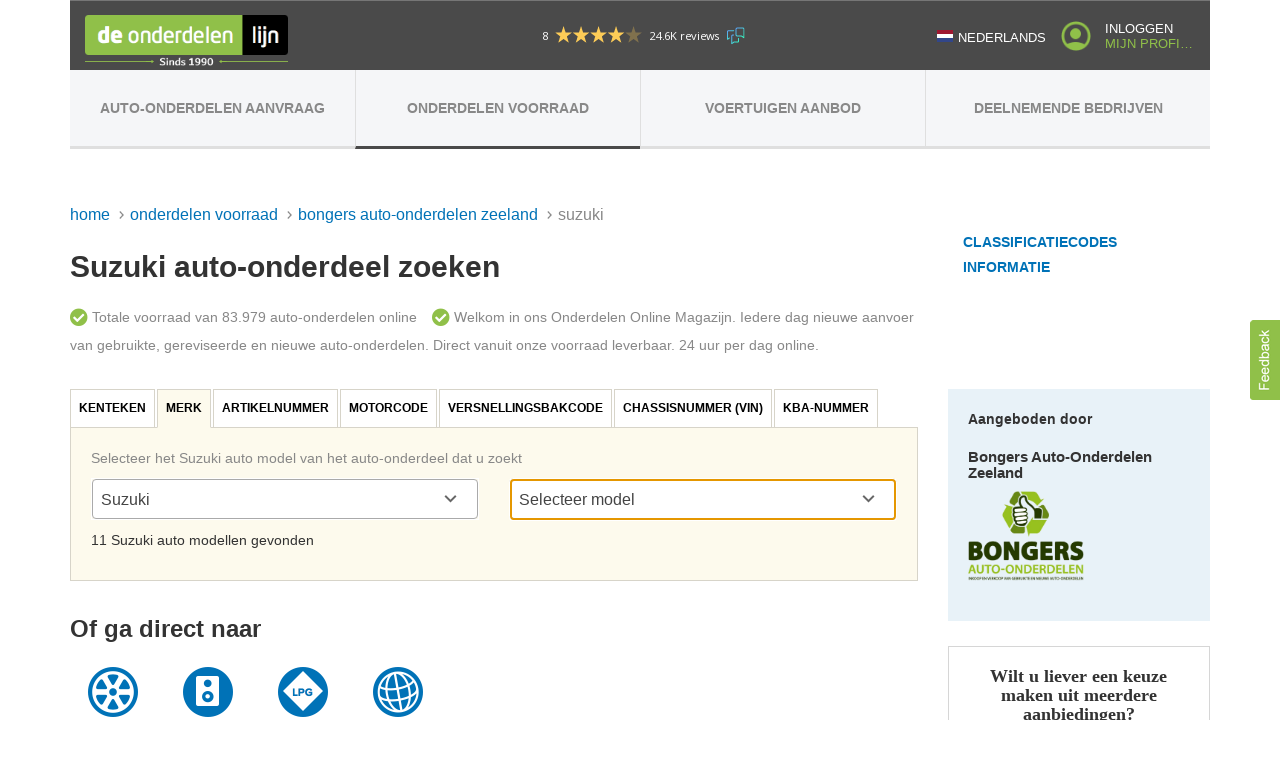

--- FILE ---
content_type: text/html; charset=utf-8
request_url: https://www.onderdelenlijn.nl/auto-onderdelen-voorraad/zoeken/merk/suzuki/leverancier/100232/intern/
body_size: 15186
content:


<!DOCTYPE html>
<html id="html" data-node="lbs01" lang="nl" data-recordtype="1">
<head id="head" data-generated="109"><meta charset="utf-8" /><title>
	Suzuki auto-onderdelen zoeken - Bongers Auto-Onderdelen Zeeland
</title><meta name="viewport" content="width=device-width, initial-scale=1.0" /><meta name="mobile-web-app-capable" content="yes" /><meta name="apple-mobile-web-app-status-bar-style" content="black-translucent" /><meta name="format-detection" content="telephone=yes" /><meta name="theme-color" content="#90C049" /><meta name="description" content="Gebruikte, Gereviseerde, Nieuwe Suzuki auto-onderdelen zoeken in voorraad van Bongers Auto-Onderdelen Zeeland" /><meta property="og:description" content="Gebruikte, Gereviseerde, Nieuwe Suzuki auto-onderdelen zoeken in voorraad van Bongers Auto-Onderdelen Zeeland" /><meta name="keywords" content="Suzuki, Gebruikt Suzuki auto-onderdeel, Gebruikt Suzuki auto-onderdelen, Gebruikte Suzuki auto-onderdeel, Gebruikte Suzuki auto-onderdelen, Revisie Suzuki auto-onderdeel, Revisie Suzuki auto-onderdelen, Gereviseerde Suzuki auto-onderdeel, Gereviseerde Suzuki auto-onderdelen, Nieuw Suzuki auto-onderdeel, Nieuw Suzuki auto-onderdelen, Nieuwe Suzuki auto-onderdeel, Nieuwe Suzuki auto-onderdelen" /><meta property="fb:app_id" content="360329930719536" /><meta property="og:site_name" content="de Onderdelenlijn" /><meta property="og:title" content="Suzuki auto-onderdelen zoeken - Bongers Auto-Onderdelen Zeeland" /><meta property="og:image" content="https://www.onderdelenlijn.nl/images/logo_onderdelenlijn_300_200.png" /><link rel="shortcut icon" href="/images/favicon.png" type="image/png" /><link rel="apple-touch-icon" href="/images/apple-touch-icon.png" /><meta property="og:url" content="https://www.onderdelenlijn.nl/auto-onderdelen-voorraad/zoeken/merk/suzuki/" /><link rel="canonical" href="https://www.onderdelenlijn.nl/auto-onderdelen-voorraad/zoeken/merk/suzuki/" /><link rel="alternate" href="https://www.proxyparts.de/autoersatzteilvorrat/suche/marke/suzuki/lieferant/100232/intern/" hreflang="de-DE" /><link rel="alternate" href="https://www.proxyparts.com/car-parts-stock/search/make/suzuki/supplier/100232/internal/" hreflang="en-GB" /><link rel="alternate" href="https://www.proxyparts.com/car-parts-stock/search/make/suzuki/supplier/100232/internal/" hreflang="en-US" /><link rel="alternate" href="https://www.proxyparts.es/stock-de-piezas/buscar/marca/suzuki/distribuidor/100232/interno/" hreflang="es-ES" /><link rel="alternate" href="https://www.proxyparts.fr/stock-de-pieces-auto/recherche/mearque/suzuki/fournisseur/100232/interne/" hreflang="fr-BE" /><link rel="alternate" href="https://www.proxyparts.fr/stock-de-pieces-auto/recherche/mearque/suzuki/fournisseur/100232/interne/" hreflang="fr-FR" /><link rel="alternate" href="https://www.onderdelenlijn.nl/auto-onderdelen-voorraad/zoeken/merk/suzuki/leverancier/100232/intern/" hreflang="nl-BE" /><link rel="alternate" href="https://www.onderdelenlijn.nl/auto-onderdelen-voorraad/zoeken/merk/suzuki/leverancier/100232/intern/" hreflang="nl-NL" /><link rel="alternate" href="https://www.proxyparts.pl/magazyn-czesci/szukaj/marka/suzuki/dostawca/100232/wewnetrzny/" hreflang="pl-PL" /><link rel="alternate" href="https://www.proxyparts.se/bildelar-lager/sok/varumarke/suzuki/proveedor/100232/inre/" hreflang="sv-SE" /><link rel="alternate" href="https://www.proxyparts.com/car-parts-stock/search/make/suzuki/supplier/100232/internal/" hreflang="x-default" /><meta http-equiv="Content-Security-Policy" content="upgrade-insecure-requests" /><link href="/stylesheets/base.css?4" rel="stylesheet" property="stylesheet" type="text/css" /><link href="/stylesheets/fontawesome/fontawesome.min.css?4" rel="stylesheet" property="stylesheet" type="text/css" /><link href="/stylesheets/fontawesome/solid.css?4" rel="stylesheet" property="stylesheet" type="text/css" /><script>(function(w,d,s,l,i){w[l]=w[l]||[];w[l].push({'gtm.start':new Date().getTime(),event:'gtm.js'});var f=d.getElementsByTagName(s)[0],j=d.createElement(s),dl=l!='dataLayer'?'&l='+l:'';j.async=true;j.src='https://www.googletagmanager.com/gtm.js?id='+i+dl;f.parentNode.insertBefore(j,f);})(window,document,'script','dataLayer','GTM-N64KKJP');</script></head>
<body id="body" class="onderdelenlijn content-page">
    
<noscript><iframe src="https://www.googletagmanager.com/ns.html?id=GTM-N64KKJP" height="0" width="0" style="display:none;visibility:hidden"></iframe></noscript>
    <form method="post" action="/auto-onderdelen-voorraad/zoeken/merk/suzuki/leverancier/100232/intern/" id="form">
<div class="aspNetHidden">
<input type="hidden" name="__EVENTTARGET" id="__EVENTTARGET" value="" />
<input type="hidden" name="__EVENTARGUMENT" id="__EVENTARGUMENT" value="" />
<input type="hidden" name="__LASTFOCUS" id="__LASTFOCUS" value="" />
<input type="hidden" name="__VIEWSTATE" id="__VIEWSTATE" value="/wEPDwUJNDQyODUwOTE4ZGQA+YO4xytIzjIyqTLz2vDNo6ZPtYH6tKnHX8JV+rE8/w==" />
</div>

<div class="navbar navbar-fixed-top" role="navigation"><div class="container"><div class="navbar-header"><button class="navbar-toggle collapsed" type="button" data-toggle="collapse" data-target=".navbar-collapse"><span class="sr-only">Toggle navigation</span><span class="icon-bar"></span><span class="icon-bar"></span><span class="icon-bar"></span></button><span class="navbar-menu-indicator">menu</span></div><div class="navbar-collapse collapse"><ul class="nav navbar-nav navbar-left"><li class="navbar-language"><a title="Nederlands" class="current-language" data-culture="nl" target="_self"><img title="Nederlands" class="img-responsive" width="40" height="30" src="/images/flags/icon_language_nl.svg" alt="Nederlands" /><span>Nederlands</span></a><ul class="nav-language-list hidden"><li><a title="English" data-culture="en" href="https://www.proxyparts.com/car-parts-stock/search/make/suzuki/supplier/100232/internal/" target="_self"><img title="English" class="img-responsive" width="40" height="30" src="/images/flags/icon_language_en.svg" alt="English" /><span>English</span></a></li><li><a title="Français" data-culture="fr" href="https://www.proxyparts.fr/stock-de-pieces-auto/recherche/mearque/suzuki/fournisseur/100232/interne/" target="_self"><img title="Français" class="img-responsive" width="40" height="30" src="/images/flags/icon_language_fr.svg" alt="Français" /><span>Français</span></a></li><li><a title="Deutsch" data-culture="de" href="https://www.proxyparts.de/autoersatzteilvorrat/suche/marke/suzuki/lieferant/100232/intern/" target="_self"><img title="Deutsch" class="img-responsive" width="40" height="30" src="/images/flags/icon_language_de.svg" alt="Deutsch" /><span>Deutsch</span></a></li><li><a title="Polski" data-culture="pl" href="https://www.proxyparts.pl/magazyn-czesci/szukaj/marka/suzuki/dostawca/100232/wewnetrzny/" target="_self"><img title="Polski" class="img-responsive" width="40" height="30" src="/images/flags/icon_language_pl.svg" alt="Polski" /><span>Polski</span></a></li><li><a title="Svenska" data-culture="se" href="https://www.proxyparts.se/bildelar-lager/sok/varumarke/suzuki/proveedor/100232/inre/" target="_self"><img title="Svenska" class="img-responsive" width="40" height="30" src="/images/flags/icon_language_se.svg" alt="Svenska" /><span>Svenska</span></a></li><li><a title="Español" data-culture="es" href="https://www.proxyparts.es/stock-de-piezas/buscar/marca/suzuki/distribuidor/100232/interno/" target="_self"><img title="Español" class="img-responsive" width="40" height="30" src="/images/flags/icon_language_es.svg" alt="Español" /><span>Español</span></a></li></ul></li><li class="nav-profile"><a class="header-link" href="/account/login/"><span class="line1">Inloggen</span><span class="line2">Mijn Profiel</span></a></li></ul><ul class="nav navbar-nav main-nav"><li class="item1 header-link"><a title="Auto-onderdelen aanvraag" href="/auto-onderdelen/aanvraag/plaatsen/" target="_self">Auto-onderdelen aanvraag</a></li><li class="item2 header-link active"><a title="Onderdelen voorraad" href="/auto-onderdelen-voorraad/zoeken/" target="_self">Onderdelen voorraad</a></li><li class="item3 header-link"><a title="Schadeauto's, Sloopauto's en Occasions" href="/voertuigen/" target="_self">Voertuigen aanbod</a></li><li class="item4 header-link"><a title="Deelnemende bedrijven" href="/bedrijven/" target="_self">Deelnemende bedrijven</a></li></ul></div><a title="de Onderdelenlijn" class="brand" href="/" target="_self"></a><div class="feedback-widget-wrapper"><script type='text/javascript' id='__fbcw__4af94fbc-4f21-4b54-acc3-d8a72227e5a0'> 'use strict';!function(){  window.FeedbackCompanyWidgets=window.FeedbackCompanyWidgets||{queue:[],loaders:[]};  var options={uuid:'4af94fbc-4f21-4b54-acc3-d8a72227e5a0',version:'1.2.1',prefix:''};  if(void 0===window.FeedbackCompanyWidget){ if(window.FeedbackCompanyWidgets.queue.push(options),!document.getElementById('__fbcw_FeedbackCompanyWidget')){ var scriptTag=document.createElement('script'); scriptTag.onload=function(){ if(window.FeedbackCompanyWidget) for(;0<window.FeedbackCompanyWidgets.queue.length;) options=window.FeedbackCompanyWidgets.queue.pop(), window.FeedbackCompanyWidgets.loaders.push(new window.FeedbackCompanyWidgetLoader(options)) }; scriptTag.id='__fbcw_FeedbackCompanyWidget'; scriptTag.src='https://www.feedbackcompany.com/includes/widgets/feedback-company-widget.min.js'; document.body.appendChild(scriptTag) }  } else { window.FeedbackCompanyWidgets.loaders.push(new window.FeedbackCompanyWidgetLoader(options))  }  }(); </script></div></div></div><noscript><div class="javascript">Javascript ondersteuning is <u>uitgeschakeld</u> in uw browser.<span>U kunt hierdoor mogelijk hinder ondervinden tijdens het gebruik van deze webpagina.</span></div></noscript><div id="online" class="container container-top"><div class="row"><div class="col-xs-12"><ul class="breadcrumb closed"><li><a title="Home" href="/" target="_self">Home</a></li><li><a title="Onderdelen voorraad" href="/auto-onderdelen-voorraad/zoeken/" target="_self">Onderdelen voorraad</a></li><li><a title="Bongers Auto-Onderdelen Zeeland" href="/auto-onderdelen-voorraad/zoeken/leverancier/100232/intern/" target="_self">Bongers Auto-Onderdelen Zeeland</a></li><li class="active"><span title="Suzuki Onderdelen">Suzuki</span></li></ul><div id="upsearch"><div class="row"><div class="col-xs-12 col-md-9"><h1>Suzuki auto-onderdeel zoeken</h1><div><div class="usp-bulletpoints"><span class="grey "><span class="fas fa-solid fa-check-circle fast-response-icon"></span>Totale voorraad van 83.979 auto-onderdelen online</span><span class="grey margin-left-15 "><span class="fas fa-solid fa-check-circle fast-response-icon"></span>Welkom in ons Onderdelen Online Magazijn. Iedere dag nieuwe aanvoer van gebruikte, gereviseerde en nieuwe auto-onderdelen. Direct vanuit onze voorraad leverbaar. 24 uur per dag online.</span></div></div></div><div class="col-xs-12 col-md-3"><div class="submenu-links"><a title="Classificatiecodes auto-onderdelen" href="/auto-onderdelen-voorraad/classificatiecodes/" target="_self">Classificatiecodes</a><a title="Informatie" href="/auto-onderdelen-voorraad/informatie-voor-gebruikers/" target="_self">Informatie</a></div><div class="hidden-md hidden-lg"><div class="company-info"><div class="row"><div class="col-xs-12"><span class="block bold">Aangeboden door</span><h2 class="alternative" data-debiteurid=100232>Bongers Auto-Onderdelen Zeeland</h2><img title="Bongers Auto-Onderdelen Zeeland" class="logo mb20 img-responsive" src="https://cdn.onderdelenlijn.nl/collections/suppliers/100232.png" alt="Bongers Auto-Onderdelen Zeeland" /></div></div></div></div></div></div><div class="row margin-top-30"><div class="col-xs-12 col-md-9"><div><div><ul class="nav nav-tabs" role="tablist"><li role="tab"><a href="#kenteken" data-toggle="tab" data-type="1">Kenteken</a></li><li role="tab" class="active"><a href="#merk" data-toggle="tab" data-type="2">Merk</a></li><li role="tab"><a href="#artikelnummer" data-toggle="tab" data-type="9">Artikelnummer</a></li><li role="tab"><a href="#motorcode" data-toggle="tab" data-type="11">Motorcode</a></li><li role="tab"><a href="#versnellingsbakcode" data-toggle="tab" data-type="10">Versnellingsbakcode</a></li><li role="tab"><a href="#vin" data-toggle="tab" data-type="21">Chassisnummer (VIN)</a></li><li role="tab"><a href="#kbanumber" data-toggle="tab" data-type="22">KBA-nummer</a></li></ul></div><div id="content" class="tab-content" data-type="2"><div id="kenteken" class="tab-pane"><div class="nav-tabs-content-container form"><p class="grey">Typ het kenteken in van het voertuig waar u de auto-onderdelen voor zoekt</p><div class="row"><div class="col-xs-12 col-sm-6 field-container"><input name="m$mpc$objlicenseplate" type="text" maxlength="8" id="objlicenseplate" title="Kenteken" class="license-plate small margin-bottom-10" data-minlength="6" placeholder="AB-12-CD" data-required="true" autocomplete="off" /></div><div class="col-xs-12 col-sm-6 field-container"><input type="submit" name="m$mpc$ctl19" value="Gegevens ophalen" title="Gegevens ophalen" class="default full-width" /></div></div></div></div><div id="merk" class="tab-pane active"><div class="nav-tabs-content-container form"><p class="grey">Selecteer het Suzuki auto model van het auto-onderdeel dat u zoekt</p><div class="row"><div class="col-xs-12 col-sm-6 field-container"><select name="m$mpc$objmake" onchange="javascript:setTimeout('__doPostBack(\'m$mpc$objmake\',\'\')', 0)" id="objmake" title="Merk" class="margin-bottom-10" data-required="true"><option value="">Selecteer merk</option><option value="Alfa Romeo">Alfa Romeo</option><option value="Audi">Audi</option><option value="BMW">BMW</option><option value="Chevrolet">Chevrolet</option><option value="Chrysler">Chrysler</option><option value="Citroen">Citroen</option><option value="Dacia">Dacia</option><option value="Daewoo">Daewoo</option><option value="Daihatsu">Daihatsu</option><option value="DFSK">DFSK</option><option value="Dodge">Dodge</option><option value="Fiat">Fiat</option><option value="Ford">Ford</option><option value="Ford Usa">Ford Usa</option><option value="Honda">Honda</option><option value="Hyundai">Hyundai</option><option value="Iveco">Iveco</option><option value="Jaguar">Jaguar</option><option value="Jeep">Jeep</option><option value="Kia">Kia</option><option value="Lancia">Lancia</option><option value="Landrover">Landrover</option><option value="Lexus">Lexus</option><option value="Mazda">Mazda</option><option value="Mercedes">Mercedes</option><option value="MG">MG</option><option value="Mini">Mini</option><option value="Mitsubishi">Mitsubishi</option><option value="Nissan">Nissan</option><option value="Opel">Opel</option><option value="Peugeot">Peugeot</option><option value="Pontiac">Pontiac</option><option value="Porsche">Porsche</option><option value="Renault">Renault</option><option value="Rover">Rover</option><option value="Saab">Saab</option><option value="Seat">Seat</option><option value="Skoda">Skoda</option><option value="Smart">Smart</option><option value="Ssang Yong">Ssang Yong</option><option value="Subaru">Subaru</option><option selected="selected" value="Suzuki">Suzuki</option><option value="Toyota">Toyota</option><option value="Volkswagen">Volkswagen</option><option value="Volvo">Volvo</option></select></div><div class="col-xs-12 col-sm-6 field-container"><select name="m$mpc$objmodel" onchange="javascript:setTimeout('__doPostBack(\'m$mpc$objmodel\',\'\')', 0)" id="objmodel" title="Model" class="margin-bottom-10" data-required="true"><option value="">Selecteer model</option><option value="Alto">Alto</option><option value="Baleno">Baleno</option><option value="Grand Vitara">Grand Vitara</option><option value="Ignis">Ignis</option><option value="Jimny">Jimny</option><option value="Liana">Liana</option><option value="Splash">Splash</option><option value="Swift">Swift</option><option value="SX-4">SX-4</option><option value="Vitara">Vitara</option><option value="Wagon R+">Wagon R+</option></select></div></div><p>11 Suzuki auto modellen gevonden</p></div></div><div id="artikelnummer" class="tab-pane"><div class="nav-tabs-content-container form"><p class="grey">Typ een artikelnummer in van maximaal 19 leestekens</p><div class="row"><div class="col-xs-12 col-sm-6 field-container"><input name="m$mpc$objpartnumber" type="text" maxlength="19" id="objpartnumber" title="Artikelnummer( Artikelnummer (origineel OE nummer) )" class="margin-bottom-10 code suggest text-uppercase" data-type="partnumber" data-minlength="3" data-maxlength="19" data-required="true" /></div><div class="col-xs-12 col-sm-6 field-container"><input type="submit" name="m$mpc$ctl32" value="Zoeken met artikelnummer" title="Zoeken met artikelnummer" class="default full-width" /></div></div></div></div><div id="motorcode" class="tab-pane"><div class="nav-tabs-content-container form"><p class="grey">Typ een motorcode in van maximaal 13 leestekens</p><div class="row"><div class="col-xs-12 col-sm-6 field-container"><input name="m$mpc$objenginecode" type="text" maxlength="13" id="objenginecode" title="Motorcode( De motorcode, meestal de eerste 6 tot 8 karakters )" class="margin-bottom-10 code suggest text-uppercase propertyobj veld108" data-type="enginecode" data-minlength="2" data-maxlength="13" data-required="true" /></div><div class="col-xs-12 col-sm-6 field-container"><input type="submit" name="m$mpc$ctl38" value="Zoeken met motorcode" title="Zoeken met motorcode" class="default full-width" /></div></div></div></div><div id="versnellingsbakcode" class="tab-pane"><div class="nav-tabs-content-container form"><p class="grey">Typ een versnellingsbakcode in van maximaal 11 leestekens</p><div class="row"><div class="col-xs-12 col-sm-6 field-container"><input name="m$mpc$objgearboxcode" type="text" maxlength="11" id="objgearboxcode" title="Versnellingsbakcode( De versnellingsbakcode )" class="margin-bottom-10 code suggest text-uppercase propertyobj veld114" data-type="gearboxcode" data-minlength="2" data-maxlength="11" data-required="true" /></div><div class="col-xs-12 col-sm-6 field-container"><input type="submit" name="m$mpc$ctl44" value="Zoeken met versnellingsbakcode" title="Zoeken met versnellingsbakcode" class="default full-width" /></div></div></div></div><div id="vin" class="tab-pane"><div class="nav-tabs-content-container form"><p class="grey">Typ het chassisnummer in van het voertuig waar u de auto-onderdelen voor zoekt.</p><div class="row"><div class="col-xs-12 col-sm-6 field-container"><input name="m$mpc$objvin" type="text" maxlength="17" id="objvin" title="Chassisnummer( Uniek voertuigidentificatienummer )" class="code margin-bottom-10 text-uppercase propertyobj veld4" data-minlength="5" data-maxlength="17" placeholder="1ABCD23EFGH456789" data-required="true" autocomplete="off" /></div><div class="col-xs-12 col-sm-6 field-container"><input type="submit" name="m$mpc$ctl50" value="Gegevens ophalen" title="Gegevens ophalen" class="default full-width" /></div></div></div></div><div id="kbanumber" class="tab-pane"><div class="nav-tabs-content-container form"><p class="grey">Typ het KBA-nummer in van het voertuig waar u de auto-onderdelen voor zoekt.</p><div class="row"><div class="col-xs-6 col-sm-6 field-container"><input name="m$mpc$objkbanummer" type="text" maxlength="8" id="objkbanummer" title="KBA nummer" data-minlength="7" placeholder="1234 ABC" /></div><div class="col-xs-12 col-sm-6 field-container"><input type="submit" name="m$mpc$ctl56" value="Gegevens ophalen" title="Gegevens ophalen" class="default full-width" /></div></div></div></div><input type="hidden" name="m$mpc$objstart" id="objstart" value="2" /></div></div><div class="row direct"><div class="col-xs-12"><h2>Of ga direct naar</h2><ul class='direct-link-list list-unstyled list-inline'><li><a href="/auto-onderdelen-voorraad/zoeken/type/velg/leverancier/100232/intern/" class="velgen" title="Direct naar Velgen zoeken">Velgen</a></li><li><a href="/auto-onderdelen-voorraad/zoeken/type/audio/leverancier/100232/intern/" class="speaker" title="Direct naar Audio zoeken">Audio</a></li><li><a href="/auto-onderdelen-voorraad/zoeken/type/lpg/leverancier/100232/intern/" class="lpg" title="Direct naar LPG zoeken">LPG</a></li><li><a href="/auto-onderdelen-voorraad/zoeken/type/universeel/leverancier/100232/intern/" class="universal" title="Direct naar Universeel zoeken">Universeel</a></li></ul></div></div></div><div class="col-xs-12 col-md-3 hidden-xs hidden-sm"><div class="company-info"><div class="row"><div class="col-xs-12"><span class="block bold">Aangeboden door</span><h2 class="alternative" data-debiteurid=100232>Bongers Auto-Onderdelen Zeeland</h2><img title="Bongers Auto-Onderdelen Zeeland" class="logo mb20 img-responsive" src="https://cdn.onderdelenlijn.nl/collections/suppliers/100232.png" alt="Bongers Auto-Onderdelen Zeeland" /></div></div></div><div class="aside request"><h3>Wilt u liever een keuze maken uit meerdere aanbiedingen?</h3><a title="Plaats een gratis aanvraag voor een Suzuki auto-onderdeel" class="button green" onclick="javascript:datalayerPush(['_trackEvent', 'online', 'aanvraagPlaatsen', 'Zoeken']);" href="/auto-onderdelen/aanvraag/plaatsen/merk/suzuki/" target="_blank">Plaats gratis een aanvraag</a></div></div></div><div class="row"><div class="col-xs-12 recent"><h2>Recente auto-onderdeel zoekopdrachten</h2><div class="row"><div class="col-xs-6 col-sm-6 col-md-3 ellipsis"><a title="Auto-onderdelen met onderdeelnummer 0250933004" href="/auto-onderdelen-voorraad/zoeken/onderdeelnummer/0250933004/leverancier/100232/intern/" target="_self">Onderdeelnummer 0250933004</a></div><div class="col-xs-6 col-sm-6 col-md-3 ellipsis"><a title="Lambda Sondes met onderdeelnummer 0250933004 voorraad" href="/auto-onderdelen-voorraad/magazijn/onderdeelnummer/0250933004/onderdeel/lambda-sonde/leverancier/100232/intern/" target="_self">Lambda Sonde</a></div><div class="col-xs-6 col-sm-6 col-md-3 ellipsis"><a title="Auto-onderdelen voor een Jaguar X-Type" href="/auto-onderdelen-voorraad/zoeken/merk/jaguar/model/x-type/leverancier/100232/intern/" target="_self">Jaguar X-Type</a></div><div class="col-xs-6 col-sm-6 col-md-3 ellipsis"><a title="Jaguar X-Type Draagarmen Links-achter voorraad" href="/auto-onderdelen-voorraad/magazijn/merk/jaguar/model/x-type/onderdeel/draagarm-links-achter/leverancier/100232/intern/" target="_self">Draagarm links-achter</a></div><div class="col-xs-6 col-sm-6 col-md-3 ellipsis"><a title="Auto-onderdelen met motorcode Z17DTR" href="/auto-onderdelen-voorraad/zoeken/motorcode/z17dtr/leverancier/100232/intern/" target="_self">Motorcode Z17DTR</a></div><div class="col-xs-6 col-sm-6 col-md-3 ellipsis"><a title="Versnellingsbakken met motorcode Z17DTR voorraad" href="/auto-onderdelen-voorraad/magazijn/motorcode/z17dtr/onderdeel/versnellingsbak/leverancier/100232/intern/" target="_self">Versnellingsbak</a></div><div class="col-xs-6 col-sm-6 col-md-3 ellipsis"><a title="Auto-onderdelen met motorcode AYL" href="/auto-onderdelen-voorraad/zoeken/motorcode/ayl/leverancier/100232/intern/" target="_self">Motorcode AYL</a></div><div class="col-xs-6 col-sm-6 col-md-3 ellipsis"><a title="Luchtmassameters met motorcode AYL voorraad" href="/auto-onderdelen-voorraad/magazijn/motorcode/ayl/onderdeel/luchtmassameter/leverancier/100232/intern/" target="_self">Luchtmassameter</a></div><div class="col-xs-6 col-sm-6 col-md-3 ellipsis"><a title="Auto-onderdelen met onderdeelnummer 699408202" href="/auto-onderdelen-voorraad/zoeken/onderdeelnummer/699408202/leverancier/100232/intern/" target="_self">Onderdeelnummer 699408202</a></div><div class="col-xs-6 col-sm-6 col-md-3 ellipsis"><a title="Aircopompen met onderdeelnummer 699408202 voorraad" href="/auto-onderdelen-voorraad/magazijn/onderdeelnummer/699408202/onderdeel/aircopomp/leverancier/100232/intern/" target="_self">Aircopomp</a></div><div class="col-xs-6 col-sm-6 col-md-3 ellipsis"><a title="Auto-onderdelen voor een Volkswagen Jetta" href="/auto-onderdelen-voorraad/zoeken/merk/volkswagen/model/jetta/leverancier/100232/intern/" target="_self">Volkswagen Jetta</a></div><div class="col-xs-6 col-sm-6 col-md-3 ellipsis"><a title="Volkswagen Jetta Portieren 4Deurs links-voor voorraad" href="/auto-onderdelen-voorraad/magazijn/merk/volkswagen/model/jetta/onderdeel/portier-4deurs-links-voor/leverancier/100232/intern/" target="_self">Portier 4Deurs links-voor</a></div><div class="col-xs-6 col-sm-6 col-md-3 ellipsis"><a title="Auto-onderdelen met onderdeelnummer 2203000020" href="/auto-onderdelen-voorraad/zoeken/onderdeelnummer/2203000020/leverancier/100232/intern/" target="_self">Onderdeelnummer 2203000020</a></div><div class="col-xs-6 col-sm-6 col-md-3 ellipsis"><a title="Gasklephuizen met onderdeelnummer 2203000020 voorraad" href="/auto-onderdelen-voorraad/magazijn/onderdeelnummer/2203000020/onderdeel/gasklephuis/leverancier/100232/intern/" target="_self">Gasklephuis</a></div><div class="col-xs-6 col-sm-6 col-md-3 ellipsis"><a title="Auto-onderdelen met motorcode Y6" href="/auto-onderdelen-voorraad/zoeken/motorcode/y6/leverancier/100232/intern/" target="_self">Motorcode Y6</a></div><div class="col-xs-6 col-sm-6 col-md-3 ellipsis"><a title="Turbo pijpen met motorcode Y6 voorraad" href="/auto-onderdelen-voorraad/magazijn/motorcode/y6/onderdeel/turbo-pijp/leverancier/100232/intern/" target="_self">Turbo Pijp</a></div><div class="col-xs-6 col-sm-6 col-md-3 ellipsis"><a title="Auto-onderdelen voor een Toyota Aygo" href="/auto-onderdelen-voorraad/zoeken/merk/toyota/model/aygo/leverancier/100232/intern/" target="_self">Toyota Aygo</a></div><div class="col-xs-6 col-sm-6 col-md-3 ellipsis"><a title="Toyota Aygo Portierruiten 4Deurs links-voor voorraad" href="/auto-onderdelen-voorraad/magazijn/merk/toyota/model/aygo/onderdeel/portierruit-4deurs-links-voor/leverancier/100232/intern/" target="_self">Portierruit 4Deurs links-voor</a></div><div class="col-xs-6 col-sm-6 col-md-3 ellipsis"><a title="Auto-onderdelen voor een BMW X3" href="/auto-onderdelen-voorraad/zoeken/merk/bmw/model/x3/leverancier/100232/intern/" target="_self">BMW X3</a></div><div class="col-xs-6 col-sm-6 col-md-3 ellipsis"><a title="BMW X3 Dynamos voorraad" href="/auto-onderdelen-voorraad/magazijn/merk/bmw/model/x3/onderdeel/dynamo/leverancier/100232/intern/" target="_self">Dynamo</a></div><div class="col-xs-6 col-sm-6 col-md-3 ellipsis"><a title="Auto-onderdelen met motorcode 9H03" href="/auto-onderdelen-voorraad/zoeken/motorcode/9h03/leverancier/100232/intern/" target="_self">Motorcode 9H03</a></div><div class="col-xs-6 col-sm-6 col-md-3 ellipsis"><a title="Aandrijfassen rechts-voor met motorcode 9H03 voorraad" href="/auto-onderdelen-voorraad/magazijn/motorcode/9h03/onderdeel/aandrijfas-rechts-voor/leverancier/100232/intern/" target="_self">Aandrijfas rechts-voor</a></div><div class="col-xs-6 col-sm-6 col-md-3 ellipsis"><a title="Auto-onderdelen met motorcode CAYC" href="/auto-onderdelen-voorraad/zoeken/motorcode/cayc/leverancier/100232/intern/" target="_self">Motorcode CAYC</a></div><div class="col-xs-6 col-sm-6 col-md-3 ellipsis"><a title="Turbo's met motorcode CAYC voorraad" href="/auto-onderdelen-voorraad/magazijn/motorcode/cayc/onderdeel/turbo/leverancier/100232/intern/" target="_self">Turbo</a></div><div class="col-xs-6 col-sm-6 col-md-3 ellipsis"><a title="Auto-onderdelen met motorcode APG" href="/auto-onderdelen-voorraad/zoeken/motorcode/apg/leverancier/100232/intern/" target="_self">Motorcode APG</a></div><div class="col-xs-6 col-sm-6 col-md-3 ellipsis"><a title="Gasklephuizen met motorcode APG voorraad" href="/auto-onderdelen-voorraad/magazijn/motorcode/apg/onderdeel/gasklephuis/leverancier/100232/intern/" target="_self">Gasklephuis</a></div><div class="col-xs-6 col-sm-6 col-md-3 ellipsis"><a title="Auto-onderdelen voor een Volkswagen UP" href="/auto-onderdelen-voorraad/zoeken/merk/volkswagen/model/up/leverancier/100232/intern/" target="_self">Volkswagen UP</a></div><div class="col-xs-6 col-sm-6 col-md-3 ellipsis"><a title="Volkswagen UP Kilometertellers KM voorraad" href="/auto-onderdelen-voorraad/magazijn/merk/volkswagen/model/up/onderdeel/kilometerteller-km/leverancier/100232/intern/" target="_self">Kilometerteller KM</a></div><div class="col-xs-6 col-sm-6 col-md-3 ellipsis"><a title="Auto-onderdelen met onderdeelnummer 882300200" href="/auto-onderdelen-voorraad/zoeken/onderdeelnummer/882300200/leverancier/100232/intern/" target="_self">Onderdeelnummer 882300200</a></div><div class="col-xs-6 col-sm-6 col-md-3 ellipsis"><a title="Koelvinnen met onderdeelnummer 882300200 voorraad" href="/auto-onderdelen-voorraad/magazijn/onderdeelnummer/882300200/onderdeel/koelvin/leverancier/100232/intern/" target="_self">Koelvin</a></div><div class="col-xs-6 col-sm-6 col-md-3 ellipsis"><a title="Auto-onderdelen voor een Volkswagen Polo" href="/auto-onderdelen-voorraad/zoeken/merk/volkswagen/model/polo/leverancier/100232/intern/" target="_self">Volkswagen Polo</a></div><div class="col-xs-6 col-sm-6 col-md-3 ellipsis"><a title="Volkswagen Polo Krukas sensoren voorraad" href="/auto-onderdelen-voorraad/magazijn/merk/volkswagen/model/polo/onderdeel/krukas-sensor/leverancier/100232/intern/" target="_self">Krukas sensor</a></div><div class="col-xs-6 col-sm-6 col-md-3 ellipsis"><a title="Auto-onderdelen met motorcode Q4BA" href="/auto-onderdelen-voorraad/zoeken/motorcode/q4ba/leverancier/100232/intern/" target="_self">Motorcode Q4BA</a></div><div class="col-xs-6 col-sm-6 col-md-3 ellipsis"><a title="Uitlaatspruitstukken met motorcode Q4BA voorraad" href="/auto-onderdelen-voorraad/magazijn/motorcode/q4ba/onderdeel/uitlaatspruitstuk/leverancier/100232/intern/" target="_self">Uitlaatspruitstuk</a></div><div class="col-xs-6 col-sm-6 col-md-3 ellipsis"><a title="Auto-onderdelen met motorcode P9X701" href="/auto-onderdelen-voorraad/zoeken/motorcode/p9x701/leverancier/100232/intern/" target="_self">Motorcode P9X701</a></div><div class="col-xs-6 col-sm-6 col-md-3 ellipsis"><a title="Turbo's met motorcode P9X701 voorraad" href="/auto-onderdelen-voorraad/magazijn/motorcode/p9x701/onderdeel/turbo/leverancier/100232/intern/" target="_self">Turbo</a></div><div class="col-xs-6 col-sm-6 col-md-3 ellipsis"><a title="Auto-onderdelen voor een Seat Toledo" href="/auto-onderdelen-voorraad/zoeken/merk/seat/model/toledo/leverancier/100232/intern/" target="_self">Seat Toledo</a></div><div class="col-xs-6 col-sm-6 col-md-3 ellipsis"><a title="Seat Toledo Spiegelglazen rechts voorraad" href="/auto-onderdelen-voorraad/magazijn/merk/seat/model/toledo/onderdeel/spiegelglas-rechts/leverancier/100232/intern/" target="_self">Spiegelglas rechts</a></div><div class="col-xs-6 col-sm-6 col-md-3 ellipsis"><a title="Auto-onderdelen voor een Volvo S40/V40" href="/auto-onderdelen-voorraad/zoeken/merk/volvo/model/s40-v40/leverancier/100232/intern/" target="_self">Volvo S40/V40</a></div><div class="col-xs-6 col-sm-6 col-md-3 ellipsis"><a title="Volvo S40/V40 Thermostaathuizen voorraad" href="/auto-onderdelen-voorraad/magazijn/merk/volvo/model/s40-v40/onderdeel/thermostaathuis/leverancier/100232/intern/" target="_self">Thermostaathuis</a></div><div class="col-xs-6 col-sm-6 col-md-3 ellipsis"><a title="Auto-onderdelen met motorcode G4LA" href="/auto-onderdelen-voorraad/zoeken/motorcode/g4la/leverancier/100232/intern/" target="_self">Motorcode G4LA</a></div><div class="col-xs-6 col-sm-6 col-md-3 ellipsis"><a title="Uitlaat voorpijpen met motorcode G4LA voorraad" href="/auto-onderdelen-voorraad/magazijn/motorcode/g4la/onderdeel/uitlaat-voorpijp/leverancier/100232/intern/" target="_self">Uitlaat voorpijp</a></div><div class="col-xs-6 col-sm-6 col-md-3 ellipsis"><a title="Auto-onderdelen met motorcode 31913443" href="/auto-onderdelen-voorraad/zoeken/motorcode/31913443/leverancier/100232/intern/" target="_self">Motorcode 31913443</a></div><div class="col-xs-6 col-sm-6 col-md-3 ellipsis"><a title="Turbo's met motorcode 31913443 voorraad" href="/auto-onderdelen-voorraad/magazijn/motorcode/31913443/onderdeel/turbo/leverancier/100232/intern/" target="_self">Turbo</a></div><div class="col-xs-6 col-sm-6 col-md-3 ellipsis"><a title="Auto-onderdelen met onderdeelnummer 09L300042E" href="/auto-onderdelen-voorraad/zoeken/onderdeelnummer/09l300042e/leverancier/100232/intern/" target="_self">Onderdeelnummer 09L300042E</a></div><div class="col-xs-6 col-sm-6 col-md-3 ellipsis"><a title="Versnellingsbakken met onderdeelnummer 09L300042E voorraad" href="/auto-onderdelen-voorraad/magazijn/onderdeelnummer/09l300042e/onderdeel/versnellingsbak/leverancier/100232/intern/" target="_self">Versnellingsbak</a></div><div class="col-xs-6 col-sm-6 col-md-3 ellipsis"><a title="Auto-onderdelen voor een Daihatsu Cuore" href="/auto-onderdelen-voorraad/zoeken/merk/daihatsu/model/cuore/leverancier/100232/intern/" target="_self">Daihatsu Cuore</a></div><div class="col-xs-6 col-sm-6 col-md-3 ellipsis"><a title="Daihatsu Cuore Motorsteunen voorraad" href="/auto-onderdelen-voorraad/magazijn/merk/daihatsu/model/cuore/onderdeel/motorsteun/leverancier/100232/intern/" target="_self">Motorsteun</a></div><div class="col-xs-6 col-sm-6 col-md-3 ellipsis"><a title="Auto-onderdelen voor een Citroen C4" href="/auto-onderdelen-voorraad/zoeken/merk/citroen/model/c4/leverancier/100232/intern/" target="_self">Citroen C4</a></div><div class="col-xs-6 col-sm-6 col-md-3 ellipsis"><a title="Citroen C4 Motoren voorraad" href="/auto-onderdelen-voorraad/magazijn/merk/citroen/model/c4/onderdeel/motor/leverancier/100232/intern/" target="_self">Motor</a></div><div class="col-xs-6 col-sm-6 col-md-3 ellipsis"><a title="Auto-onderdelen voor een Peugeot Expert" href="/auto-onderdelen-voorraad/zoeken/merk/peugeot/model/expert/leverancier/100232/intern/" target="_self">Peugeot Expert</a></div><div class="col-xs-6 col-sm-6 col-md-3 ellipsis"><a title="Peugeot Expert Trekhaken voorraad" href="/auto-onderdelen-voorraad/magazijn/merk/peugeot/model/expert/onderdeel/trekhaak/leverancier/100232/intern/" target="_self">Trekhaak</a></div><div class="col-xs-6 col-sm-6 col-md-3 ellipsis"><a title="Auto-onderdelen voor een Volkswagen Crafter" href="/auto-onderdelen-voorraad/zoeken/merk/volkswagen/model/crafter/leverancier/100232/intern/" target="_self">Volkswagen Crafter</a></div><div class="col-xs-6 col-sm-6 col-md-3 ellipsis"><a title="Volkswagen Crafter Zekeringkasten voorraad" href="/auto-onderdelen-voorraad/magazijn/merk/volkswagen/model/crafter/onderdeel/zekeringkast/leverancier/100232/intern/" target="_self">Zekeringkast</a></div><div class="col-xs-6 col-sm-6 col-md-3 ellipsis"><a title="Auto-onderdelen met motorcode QG18" href="/auto-onderdelen-voorraad/zoeken/motorcode/qg18/leverancier/100232/intern/" target="_self">Motorcode QG18</a></div><div class="col-xs-6 col-sm-6 col-md-3 ellipsis"><a title="Versnellingsbakken met motorcode QG18 voorraad" href="/auto-onderdelen-voorraad/magazijn/motorcode/qg18/onderdeel/versnellingsbak/leverancier/100232/intern/" target="_self">Versnellingsbak</a></div><div class="col-xs-6 col-sm-6 col-md-3 ellipsis"><a title="Auto-onderdelen met onderdeelnummer 788A38847R" href="/auto-onderdelen-voorraad/zoeken/onderdeelnummer/788a38847r/leverancier/100232/intern/" target="_self">Onderdeelnummer 788A38847R</a></div><div class="col-xs-6 col-sm-6 col-md-3 ellipsis"><a title="Wielranden achter met onderdeelnummer 788A38847R voorraad" href="/auto-onderdelen-voorraad/magazijn/onderdeelnummer/788a38847r/onderdeel/wielrand-achter/leverancier/100232/intern/" target="_self">Wielrand achter</a></div><div class="col-xs-6 col-sm-6 col-md-3 ellipsis"><a title="Auto-onderdelen voor een Mercedes SLK" href="/auto-onderdelen-voorraad/zoeken/merk/mercedes/model/slk/leverancier/100232/intern/" target="_self">Mercedes SLK</a></div><div class="col-xs-6 col-sm-6 col-md-3 ellipsis"><a title="Mercedes SLK PDC Modules voorraad" href="/auto-onderdelen-voorraad/magazijn/merk/mercedes/model/slk/onderdeel/pdc-module/leverancier/100232/intern/" target="_self">PDC Module</a></div><div class="col-xs-6 col-sm-6 col-md-3 ellipsis"><a title="Auto-onderdelen voor een Audi A6" href="/auto-onderdelen-voorraad/zoeken/merk/audi/model/a6/leverancier/100232/intern/" target="_self">Audi A6</a></div><div class="col-xs-6 col-sm-6 col-md-3 ellipsis"><a title="Audi A6 Wervelklep motoren voorraad" href="/auto-onderdelen-voorraad/magazijn/merk/audi/model/a6/onderdeel/wervelklep-motor/leverancier/100232/intern/" target="_self">Wervelklep motor</a></div><div class="col-xs-6 col-sm-6 col-md-3 ellipsis"><a title="Auto-onderdelen met motorcode K9K766" href="/auto-onderdelen-voorraad/zoeken/motorcode/k9k766/leverancier/100232/intern/" target="_self">Motorcode K9K766</a></div><div class="col-xs-6 col-sm-6 col-md-3 ellipsis"><a title="Turbo's met motorcode K9K766 voorraad" href="/auto-onderdelen-voorraad/magazijn/motorcode/k9k766/onderdeel/turbo/leverancier/100232/intern/" target="_self">Turbo</a></div><div class="col-xs-6 col-sm-6 col-md-3 ellipsis"><a title="Auto-onderdelen voor een Citroen C2" href="/auto-onderdelen-voorraad/zoeken/merk/citroen/model/c2/leverancier/100232/intern/" target="_self">Citroen C2</a></div><div class="col-xs-6 col-sm-6 col-md-3 ellipsis"><a title="Citroen C2 Zekeringkasten voorraad" href="/auto-onderdelen-voorraad/magazijn/merk/citroen/model/c2/onderdeel/zekeringkast/leverancier/100232/intern/" target="_self">Zekeringkast</a></div><div class="col-xs-6 col-sm-6 col-md-3 ellipsis"><a title="Auto-onderdelen voor een Volvo V70" href="/auto-onderdelen-voorraad/zoeken/merk/volvo/model/v70/leverancier/100232/intern/" target="_self">Volvo V70</a></div><div class="col-xs-6 col-sm-6 col-md-3 ellipsis"><a title="Volvo V70 Distributiedeksels voorraad" href="/auto-onderdelen-voorraad/magazijn/merk/volvo/model/v70/onderdeel/distributiedeksel/leverancier/100232/intern/" target="_self">Distributiedeksel</a></div><div class="col-xs-6 col-sm-6 col-md-3 ellipsis"><a title="Auto-onderdelen met motorcode YMDA" href="/auto-onderdelen-voorraad/zoeken/motorcode/ymda/leverancier/100232/intern/" target="_self">Motorcode YMDA</a></div><div class="col-xs-6 col-sm-6 col-md-3 ellipsis"><a title="Head-up displays met motorcode YMDA voorraad" href="/auto-onderdelen-voorraad/magazijn/motorcode/ymda/onderdeel/head-up-display/leverancier/100232/intern/" target="_self">Head-up display</a></div><div class="col-xs-6 col-sm-6 col-md-3 ellipsis"><a title="Auto-onderdelen met onderdeelnummer 02R300041H" href="/auto-onderdelen-voorraad/zoeken/onderdeelnummer/02r300041h/leverancier/100232/intern/" target="_self">Onderdeelnummer 02R300041H</a></div><div class="col-xs-6 col-sm-6 col-md-3 ellipsis"><a title="Versnellingsbakken met onderdeelnummer 02R300041H voorraad" href="/auto-onderdelen-voorraad/magazijn/onderdeelnummer/02r300041h/onderdeel/versnellingsbak/leverancier/100232/intern/" target="_self">Versnellingsbak</a></div><div class="col-xs-6 col-sm-6 col-md-3 ellipsis"><a title="Auto-onderdelen voor een Chevrolet Nubira" href="/auto-onderdelen-voorraad/zoeken/merk/chevrolet/model/nubira/leverancier/100232/intern/" target="_self">Chevrolet Nubira</a></div><div class="col-xs-6 col-sm-6 col-md-3 ellipsis"><a title="Chevrolet Nubira Ruitmechanieken 4Deurs links-achter voorraad" href="/auto-onderdelen-voorraad/magazijn/merk/chevrolet/model/nubira/onderdeel/ruitmechaniek-4deurs-links-achter/leverancier/100232/intern/" target="_self">Ruitmechaniek 4Deurs links-achter</a></div></div></div></div></div></div></div></div><footer><div class="container"><div class="row"><div class="col-xs-12 col-sm-5"><a title="de Onderdelenlijn" class="brand" href="/" target="_self"></a><a title="8,0 van 10 uit 24.595 klantbeoordelingen" class="rating" rel="noopener" href="https://www.feedbackcompany.com/nl-nl/reviews/multipage-onderdelenlijn-nl/" target="_blank">8,0 van 10 uit 24.595 klantbeoordelingen</a></div><div class="col-xs-12 col-sm-3 social"><a title="Volg ons op Facebook" class="social-facebook" rel="noopener" href="https://www.facebook.com/onderdelenlijn" target="_blank">Volg ons op Facebook</a></div><div class="col-xs-12 col-sm-4"><span class="call">Heeft u technische vragen of hulp nodig met het plaatsen van uw aanvraag, bel dan:</span><a title="0900 - 8180" class="call" href="tel://09008180" target="_self">0900 - 8180</a><span class="callprice"><sup>&euro; 1,30 p.g.<sup></span></div></div><hr><div class="row"><div class="col-xs-12 col-sm-4"><span class="description">de Onderdelenlijn, uw snelweg naar auto-onderdelen</span></div><div class="col-xs-12 col-sm-4 col-md-2"><ul class="green-links list-unstyled"><li><a title="APK Keuringen" href="/wiki/apk-keuring/" target="_self">APK Keuring</a></li><li><a title="Auto onderdelen" href="/wiki/auto-onderdelen/" target="_self">Auto onderdeel</a></li><li><a title="Auto Sloop" href="/wiki/auto-sloop/" target="_self">Auto Sloop</a></li><li><a title="Automaatbakken" href="/wiki/automaatbak/" target="_self">Automaatbak</a></li><li><a title="Auto-onderdelen zoeker" href="/wiki/auto-onderdelen-zoeken/" target="_self">Auto-onderdelen zoeker</a></li></ul></div><div class="col-xs-12 col-sm-4 col-md-2 col-sm-offset-4 col-md-offset-0"><ul class="green-links list-unstyled"><li><a title="Gebruikte auto-onderdelen van de autosloperij" href="/wiki/auto-sloperijen/" target="_self">Autosloperij</a></li><li><a title="Bumpers" href="/wiki/bumpers/" target="_self">Bumper</a></li><li><a title="Japanse auto onderdelen" href="/wiki/japanse-onderdelen/" target="_self">Japans onderdeel</a></li><li><a title="Koplampen" href="/wiki/koplampen/" target="_self">Koplamp</a></li><li><a title="Koreaanse auto onderdelen" href="/wiki/koreaanse-onderdelen/" target="_self">Koreaans onderdeel</a></li></ul></div><div class="col-xs-12 col-sm-4 col-md-2"><ul class="green-links list-unstyled"><li><a title="Motorcodes zoeken" href="/wiki/motorcode-zoeker/" target="_self">Motorcodes</a></li><li><a title="Motoren" href="/wiki/motoren/" target="_self">Motoren</a></li><li><a title="Onderdelen" href="/wiki/onderdelen/" target="_self">Onderdelen</a></li><li><a title="Sloop auto onderdelen" href="/wiki/sloop-auto-onderdelen/" target="_self">Sloop onderdeel</a></li></ul></div><div class="col-xs-12 col-sm-4 col-md-2"><ul class="green-links list-unstyled"><li><a title="Sloperij" href="/wiki/sloperij/" target="_self">Sloperij</a></li><li><a title="Tweedehands auto-onderdelen" href="/wiki/tweede-hands-auto-onderdelen/" target="_self">Tweede-hands</a></li><li><a title="Versnellingsbakken" href="/wiki/versnellingsbakken/" target="_self">Versnellingsbak</a></li><li><a title="Versnellingsbakcodes zoeken" href="/wiki/versnellingsbakcode-zoeker/" target="_self">Versnellingsbakcodes</a></li></ul></div></div><hr class="carbrand-hr"/><div class="row row-carbrand-links"><div class="col-xs-12 col-sm-4"><span class="description">Auto onderdelen voor alle Suzuki modellen</span></div><div class="col-xs-12 col-sm-2"><ul class="carbrand-links list-unstyled"><li><a title="Direct Suzuki Across auto-onderdelen zoeken" href="/auto-onderdelen-voorraad/zoeken/merk/suzuki/model/across/" target="_self">Suzuki Across</a></li><li><a title="Direct Suzuki Alto auto-onderdelen zoeken" href="/auto-onderdelen-voorraad/zoeken/merk/suzuki/model/alto/" target="_self">Suzuki Alto</a></li><li><a title="Direct Suzuki Baleno auto-onderdelen zoeken" href="/auto-onderdelen-voorraad/zoeken/merk/suzuki/model/baleno/" target="_self">Suzuki Baleno</a></li><li><a title="Direct Suzuki Carry auto-onderdelen zoeken" href="/auto-onderdelen-voorraad/zoeken/merk/suzuki/model/carry/" target="_self">Suzuki Carry</a></li><li><a title="Direct Suzuki Celerio auto-onderdelen zoeken" href="/auto-onderdelen-voorraad/zoeken/merk/suzuki/model/celerio/" target="_self">Suzuki Celerio</a></li></ul></div><div class="col-xs-12 col-sm-2"><ul class="carbrand-links list-unstyled"><li><a title="Direct Suzuki eVitara auto-onderdelen zoeken" href="/auto-onderdelen-voorraad/zoeken/merk/suzuki/model/evitara/" target="_self">Suzuki eVitara</a></li><li><a title="Direct Suzuki Grand Vitara auto-onderdelen zoeken" href="/auto-onderdelen-voorraad/zoeken/merk/suzuki/model/grand-vitara/" target="_self">Suzuki Grand Vitara</a></li><li><a title="Direct Suzuki Ignis auto-onderdelen zoeken" href="/auto-onderdelen-voorraad/zoeken/merk/suzuki/model/ignis/" target="_self">Suzuki Ignis</a></li><li><a title="Direct Suzuki Jimny auto-onderdelen zoeken" href="/auto-onderdelen-voorraad/zoeken/merk/suzuki/model/jimny/" target="_self">Suzuki Jimny</a></li><li><a title="Direct Suzuki Kizashi auto-onderdelen zoeken" href="/auto-onderdelen-voorraad/zoeken/merk/suzuki/model/kizashi/" target="_self">Suzuki Kizashi</a></li></ul></div><div class="col-xs-12 col-sm-2"><ul class="carbrand-links list-unstyled"><li><a title="Direct Suzuki Liana auto-onderdelen zoeken" href="/auto-onderdelen-voorraad/zoeken/merk/suzuki/model/liana/" target="_self">Suzuki Liana</a></li><li><a title="Direct Suzuki Samurai auto-onderdelen zoeken" href="/auto-onderdelen-voorraad/zoeken/merk/suzuki/model/samurai/" target="_self">Suzuki Samurai</a></li><li><a title="Direct Suzuki S-Cross auto-onderdelen zoeken" href="/auto-onderdelen-voorraad/zoeken/merk/suzuki/model/s-cross/" target="_self">Suzuki S-Cross</a></li><li><a title="Direct Suzuki Splash auto-onderdelen zoeken" href="/auto-onderdelen-voorraad/zoeken/merk/suzuki/model/splash/" target="_self">Suzuki Splash</a></li><li><a title="Direct Suzuki Swift auto-onderdelen zoeken" href="/auto-onderdelen-voorraad/zoeken/merk/suzuki/model/swift/" target="_self">Suzuki Swift</a></li></ul></div><div class="col-xs-12 col-sm-2"><ul class="carbrand-links list-unstyled"><li><a title="Direct Suzuki SX-4 auto-onderdelen zoeken" href="/auto-onderdelen-voorraad/zoeken/merk/suzuki/model/sx-4/" target="_self">Suzuki SX-4</a></li><li><a title="Direct Suzuki Vitara auto-onderdelen zoeken" href="/auto-onderdelen-voorraad/zoeken/merk/suzuki/model/vitara/" target="_self">Suzuki Vitara</a></li><li><a title="Direct Suzuki Wagon R+ auto-onderdelen zoeken" href="/auto-onderdelen-voorraad/zoeken/merk/suzuki/model/wagon-r-/" target="_self">Suzuki Wagon R+</a></li><li><a title="Direct Suzuki X-90 auto-onderdelen zoeken" href="/auto-onderdelen-voorraad/zoeken/merk/suzuki/model/x-90/" target="_self">Suzuki X-90</a></li></ul></div></div><hr class="carbrand-hr"/><div class="row row-carbrand-links"><div class="col-xs-12 col-sm-4"><span class="description">Zoek auto-onderdelen voor alle auto-merken</span></div><div class="col-xs-12 col-sm-2"><ul class="carbrand-links list-unstyled"><li><a title="Direct Alfa Romeo auto-onderdelen zoeken" href="/auto-onderdelen-voorraad/zoeken/merk/alfa-romeo/" target="_self">Alfa Romeo</a></li><li><a title="Direct Audi auto-onderdelen zoeken" href="/auto-onderdelen-voorraad/zoeken/merk/audi/" target="_self">Audi</a></li><li><a title="Direct BMW auto-onderdelen zoeken" href="/auto-onderdelen-voorraad/zoeken/merk/bmw/" target="_self">BMW</a></li><li><a title="Direct Chevrolet auto-onderdelen zoeken" href="/auto-onderdelen-voorraad/zoeken/merk/chevrolet/" target="_self">Chevrolet</a></li><li><a title="Direct Citroen auto-onderdelen zoeken" href="/auto-onderdelen-voorraad/zoeken/merk/citroen/" target="_self">Citroen</a></li><li><a title="Direct Dacia auto-onderdelen zoeken" href="/auto-onderdelen-voorraad/zoeken/merk/dacia/" target="_self">Dacia</a></li><li><a title="Direct Daihatsu auto-onderdelen zoeken" href="/auto-onderdelen-voorraad/zoeken/merk/daihatsu/" target="_self">Daihatsu</a></li></ul></div><div class="col-xs-12 col-sm-2"><ul class="carbrand-links list-unstyled"><li><a title="Direct Fiat auto-onderdelen zoeken" href="/auto-onderdelen-voorraad/zoeken/merk/fiat/" target="_self">Fiat</a></li><li><a title="Direct Ford auto-onderdelen zoeken" href="/auto-onderdelen-voorraad/zoeken/merk/ford/" target="_self">Ford</a></li><li><a title="Direct Honda auto-onderdelen zoeken" href="/auto-onderdelen-voorraad/zoeken/merk/honda/" target="_self">Honda</a></li><li><a title="Direct Hyundai auto-onderdelen zoeken" href="/auto-onderdelen-voorraad/zoeken/merk/hyundai/" target="_self">Hyundai</a></li><li><a title="Direct Jeep auto-onderdelen zoeken" href="/auto-onderdelen-voorraad/zoeken/merk/jeep/" target="_self">Jeep</a></li><li><a title="Direct Kia auto-onderdelen zoeken" href="/auto-onderdelen-voorraad/zoeken/merk/kia/" target="_self">Kia</a></li><li><a title="Direct Landrover auto-onderdelen zoeken" href="/auto-onderdelen-voorraad/zoeken/merk/landrover/" target="_self">Landrover</a></li></ul></div><div class="col-xs-12 col-sm-2"><ul class="carbrand-links list-unstyled"><li><a title="Direct Mazda auto-onderdelen zoeken" href="/auto-onderdelen-voorraad/zoeken/merk/mazda/" target="_self">Mazda</a></li><li><a title="Direct Mercedes auto-onderdelen zoeken" href="/auto-onderdelen-voorraad/zoeken/merk/mercedes/" target="_self">Mercedes</a></li><li><a title="Direct Mini auto-onderdelen zoeken" href="/auto-onderdelen-voorraad/zoeken/merk/mini/" target="_self">Mini</a></li><li><a title="Direct Mitsubishi auto-onderdelen zoeken" href="/auto-onderdelen-voorraad/zoeken/merk/mitsubishi/" target="_self">Mitsubishi</a></li><li><a title="Direct Nissan auto-onderdelen zoeken" href="/auto-onderdelen-voorraad/zoeken/merk/nissan/" target="_self">Nissan</a></li><li><a title="Direct Opel auto-onderdelen zoeken" href="/auto-onderdelen-voorraad/zoeken/merk/opel/" target="_self">Opel</a></li><li><a title="Direct Peugeot auto-onderdelen zoeken" href="/auto-onderdelen-voorraad/zoeken/merk/peugeot/" target="_self">Peugeot</a></li></ul></div><div class="col-xs-12 col-sm-2"><ul class="carbrand-links list-unstyled"><li><a title="Direct Renault auto-onderdelen zoeken" href="/auto-onderdelen-voorraad/zoeken/merk/renault/" target="_self">Renault</a></li><li><a title="Direct Seat auto-onderdelen zoeken" href="/auto-onderdelen-voorraad/zoeken/merk/seat/" target="_self">Seat</a></li><li><a title="Direct Skoda auto-onderdelen zoeken" href="/auto-onderdelen-voorraad/zoeken/merk/skoda/" target="_self">Skoda</a></li><li><a title="Direct Suzuki auto-onderdelen zoeken" href="/auto-onderdelen-voorraad/zoeken/merk/suzuki/" target="_self">Suzuki</a></li><li><a title="Direct Toyota auto-onderdelen zoeken" href="/auto-onderdelen-voorraad/zoeken/merk/toyota/" target="_self">Toyota</a></li><li><a title="Direct Volkswagen auto-onderdelen zoeken" href="/auto-onderdelen-voorraad/zoeken/merk/volkswagen/" target="_self">Volkswagen</a></li><li><a title="Direct Volvo auto-onderdelen zoeken" href="/auto-onderdelen-voorraad/zoeken/merk/volvo/" target="_self">Volvo</a></li></ul></div></div><hr><div class="row copyright-and-service"><div class="col-xs-12"><span class="left">Copyright © 1990 - 2026 onderdelenlijn.nl</span><span class="right"><a title="Contact met ons opnemen" href="/contact/" target="_self">Contact</a><a title="Links" href="/links/" target="_self">Links</a><a title="Link naar ons" href="/link-naar-ons/" target="_self">Link naar ons</a><a title="Sitemap" href="/sitemap/" target="_self">Sitemap</a><a title="Over ons" href="/over-ons/" target="_self">Over ons</a><a title="Cookiepolicy" href="/cookiepolicy/" target="_self">Cookiepolicy</a><a title="Colofon" href="/colofon/" target="_self">Colofon</a><a title="Disclaimer" href="/disclaimer/" target="_self">Disclaimer</a><a title="Privacy" href="/privacy/" target="_self">Privacy</a><a title="Blog" href="/blog/" target="_self">Blog</a><a title="Algemene voorwaarden" href="/conditions.pdf" target="_blank">Voorwaarden</a></span></div><div class="col-xs-12 small"> Autonet B.V. / de Onderdelenlijn heeft uitsluitend een bemiddelende functie in het lokaliseren van onderdelen. Er wordt geen aansprakelijkheid aanvaard, uit welken hoofde dan ook. Dit geldt voor de juistheid van de informatie; de levering; leveringstermijn; prijzen en garantievoorwaarden van onderdelen, aangeboden door op het Onderdelenlijn-netwerk aangesloten bedrijven. </div></div></div></footer><script type="application/ld+json">{"@context":"https://schema.org","@type":"BreadcrumbList","itemListElement":[{"@type":"ListItem","position":1,"name":"Home","item":"https://www.onderdelenlijn.nl/"},{"@type":"ListItem","position":2,"name":"Onderdelen voorraad","item":"https://www.onderdelenlijn.nl/auto-onderdelen-voorraad/zoeken/"},{"@type":"ListItem","position":3,"name":"Bongers Auto-Onderdelen Zeeland","item":"https://www.onderdelenlijn.nl/auto-onderdelen-voorraad/zoeken/leverancier/100232/intern/"},{"@type":"ListItem","position":4,"name":"Suzuki Onderdelen"}]}</script><script src="https://ajax.googleapis.com/ajax/libs/jquery/3.6.0/jquery.min.js?4"></script><script>if (!window.jQuery) { document.write('<script src="/javascripts/jquery.min.js"><\/script>'); }</script><script src="/javascripts/bundle.js?4" defer></script><script src="/javascripts/basic.js?4"></script><script src="https://cdn.ablyft.com/s/44647033.js"></script><script src="/javascripts/typeahead.bundle.min.js?4"></script><script type="text/javascript">
//<![CDATA[
var theForm = document.forms['form'];
if (!theForm) {
    theForm = document.form;
}
function __doPostBack(eventTarget, eventArgument) {
    if (!theForm.onsubmit || (theForm.onsubmit() != false)) {
        theForm.__EVENTTARGET.value = eventTarget;
        theForm.__EVENTARGUMENT.value = eventArgument;
        theForm.submit();
    }
}
//]]>
</script>


<script src="https://ajax.aspnetcdn.com/ajax/4.6/1/WebForms.js" type="text/javascript"></script>
<script type="text/javascript">
//<![CDATA[
window.WebForm_PostBackOptions||document.write('<script type="text/javascript" src="/url_voorraad/WebResource.axd?d=mXECG4BCrdZte1jqaLd8mzxQvxBLU2JR5FF96xBTZAHoE3DXE7AqHHp2Ebqj0nRzjCh2oQr4VYHYK4iTfbSVhAeV_QdjD8dChxfQR78fD6s1&amp;t=638901608248157332"><\/script>');//]]>
</script>



<script src="https://ajax.aspnetcdn.com/ajax/4.6/1/MicrosoftAjax.js" type="text/javascript"></script>
<script type="text/javascript">
//<![CDATA[
(window.Sys && Sys._Application && Sys.Observer)||document.write('<script type="text/javascript" src="/url_voorraad/ScriptResource.axd?d=he5DHCeH0Wgna9RfpDl7bWadn-YAFahBD9lswJ8Rk1fx5OuRCXDhtOsOZlF_obVdMke5oe65EbHx-kxNPNcgXGtt79A-C0F3U0rvokVTU16PyT0yDUV9lD8u3OQXf6rnZa0Fvzvnx9qcK5Yc6QYAV5vUbxsrzoga2tdPHqwzit41&t=5c0e0825"><\/script>');//]]>
</script>

<script src="https://ajax.aspnetcdn.com/ajax/4.6/1/MicrosoftAjaxWebForms.js" type="text/javascript"></script>
<script type="text/javascript">
//<![CDATA[
(window.Sys && Sys.WebForms)||document.write('<script type="text/javascript" src="/url_voorraad/ScriptResource.axd?d=BszX9dqubhBgNIq7RlrSCQX-tgPRaPjpwoOVky66ZNPa5UO0aebI0cuIIoZLUj411n9eGCvEJSsxI_SW5ShTHBQim2tVuzoC7PB8YNxDI6Pi_TfS-tyslmLVwhFkAptykhAn3M8Zdn7mn4ZssqEwdDJZlqQRRoit4uvUYfoFj0s_abaF4LAdtvwOxbs_NxUH0&t=5c0e0825"><\/script>');//]]>
</script>

<script src="/ScriptResource.axd?d=74z1ppVauxf2gEE6KlQ5fGXDbgXCrDlSqyyjy83i6URA1biM9_wTW6j4XT-QXRxQl9q36S0w4HQj0EM1buaN_tyKmJrEs-g9knMTut91kfhKGzMtv46VG-ZqFsQB8uG4kN22Lpl2mpWV7DoxSEaB_A2&amp;t=7d5986a" type="text/javascript"></script>
<script src="/ScriptResource.axd?d=YBRz2bIZFPFVJe62aHk8Z2aQfikH-jmDtwI69IcguT2mR3xMAG9hk_uHEtgcxPmjV_hsORaIkEYZyFjPWZDeDG6J4zjjpuGjRYcPARlbsCJmGGatKuNJ1F0tzMQZy14x0&amp;t=7d5986a" type="text/javascript"></script>
<script src="/ScriptResource.axd?d=YSLaMWf2FwrHcKJT-3qu3Jl3D1ZFJQaM56J-Oy_9e_0ewqFFVIMAhMBs8ttym2DiLWV4WMYIsVivVucK-MB_XdYKKOmyEOPLzE36aN88CNjrj7aL5ALcmFwuuA1397Ew0&amp;t=7d5986a" type="text/javascript"></script>
<script src="/ScriptResource.axd?d=1GodW4OemaNkMyiSQZQNQTg_KFyA6ltiWH8fTPFcAcDGB6jKXidwvHD6T6OQZ2D6HQWPJzf3eo5VSz8i7U-6mhCCCmEDtQMfYQ_i2QRmVlAVF5Vc5LumHHNr844gsdBi0&amp;t=7d5986a" type="text/javascript"></script>
<script src="/ScriptResource.axd?d=5auA07gzNU_9XK1MfysjZ7uNrTTM_xtJx914IRWHIjh0sNElUSstmbRhlR2WpWaTQRpUVwFFvzKyC04dPoqZR4QnkcUTL8Aae8ky_OwX2NGtPxya84ygKnSs4HhJjmzo0&amp;t=7d5986a" type="text/javascript"></script>
        <script type="text/javascript">
//<![CDATA[
Sys.WebForms.PageRequestManager._initialize('m$ScriptManager', 'form', ['tm$mpc$upsearch','upsearch'], [], [], 90, 'm');
//]]>
</script>

        
    
<div class="aspNetHidden">

	<input type="hidden" name="__VIEWSTATEGENERATOR" id="__VIEWSTATEGENERATOR" value="CBFBB77F" />
</div>

<script type="text/javascript">
//<![CDATA[
var _culturefull = 'nl_NL';var _culturename = 'nl';var _fbappid = 360329930719536;var _heremapskey = '_chUolMxRD1n3i6qGVu22dM84kGGhEyqt30KaqxI5Nk';var _hostname = 'onderdelenlijn.nl';var _dict = new Array();_dict['ChristmasText'] = 'Wij wensen u fijne feestdagen en een gelukkig nieuwjaar!';_dict['CookieErrorTekst'] = 'Cookies zijn uitgeschakeld in de browser. Schakel ze in om deze website goed te laten werken.';_dict['CookiePreferencesSaved'] = 'Cookie voorkeur succesvol opgeslagen.';_dict['Copy'] = 'Kopiëren';_dict['CopyClipboard'] = 'Gekopieerd naar klembord';_dict['Feedback_Email'] = 'Optioneel: Email';_dict['Feedback_Grade'] = 'Uw beoordeling';_dict['Feedback_Info'] = 'Is de pagina duidelijk en overzichtelijk genoeg, vindt u de informatie volledig en werken alle functionaliteiten naar wens?';_dict['Feedback_Link'] = 'Geef uw feedback';_dict['Feedback_Remark'] = 'Eventuele opmerkingen of verbeterpunten';_dict['Feedback_Remark_Error'] = 'Gebruik geen of minimaal {0} tekens voor uw tekst.';_dict['Feedback_Submit'] = 'Verzenden';_dict['Feedback_Thanks'] = 'Bedankt voor uw feedback.';_dict['Feedback_Title'] = 'Geef uw feedback over deze pagina';_dict['OnderdelenLijst'] = 'Onderdelenlijst';_dict['OnderdelenLijst_En'] = 'en';_dict['OnderdelenLijst_Gefilterd'] = 'gefilterd';_dict['OnderdelenLijst_MetTekst'] = 'met de tekst \'{0}\'';_dict['OnderdelenLijst_TireInch'] = 'op {0} inch';_dict['OnderdelenLijst_TireWidth'] = 'op {0} mm breed';_dict['OnderdelenLijst_UitCategorie'] = 'uit de categorie {0}';_dict['Origineel'] = 'Origineel';_dict['ReadLess'] = 'Lees minder';_dict['ReadMore'] = 'Lees meer';_dict['UpdateProgress'] = 'Uw opdracht wordt uitgevoerd, moment a.u.b.';_dict['vertalenNaarX'] = 'Vertalen naar Nederlands';_dict['VertalingAanwezig'] = 'Wist u dat deze pagina ook beschikbaar is in het Nederlands?';_dict['VertalingWeergeven'] = 'Vertaling weergeven';init_async({get: true, wsweb: '/services/web/v1.asmx', applicationid: '3.1', languageid: 1, scrollid: 'objmodel'});Sys.Application.add_init(function() {
    $create(Sys.Extended.UI.FilteredTextBoxBehavior, {"filterType":15,"id":"fte_objlicenseplate","validChars":"-"}, null, null, $get("objlicenseplate"));
});
Sys.Application.add_init(function() {
    $create(Sys.Extended.UI.FilteredTextBoxBehavior, {"filterType":15,"id":"fte_objpartnumber"}, null, null, $get("objpartnumber"));
});
Sys.Application.add_init(function() {
    $create(Sys.Extended.UI.FilteredTextBoxBehavior, {"filterType":15,"id":"fte_objenginecode","validChars":" -ӓªáàâäãåӒªÁÀÂÄÃÅæÆçÇéèêëÉÈÊËğĞıíìîïȋIÍÌÎÏȊłŁñÑºóòôöõøºÓÒÔÖÕØœŒ§šş§ŠŞßßúùûüÚÙÛÜýÿÝŸżžŻŽ"}, null, null, $get("objenginecode"));
});
Sys.Application.add_init(function() {
    $create(Sys.Extended.UI.FilteredTextBoxBehavior, {"filterType":15,"id":"fte_objgearboxcode","validChars":" -ӓªáàâäãåӒªÁÀÂÄÃÅæÆçÇéèêëÉÈÊËğĞıíìîïȋIÍÌÎÏȊłŁñÑºóòôöõøºÓÒÔÖÕØœŒ§šş§ŠŞßßúùûüÚÙÛÜýÿÝŸżžŻŽ"}, null, null, $get("objgearboxcode"));
});
Sys.Application.add_init(function() {
    $create(Sys.Extended.UI.FilteredTextBoxBehavior, {"filterType":14,"id":"fte_objvin","validChars":"ӓªáàâäãåӒªÁÀÂÄÃÅæÆçÇéèêëÉÈÊËğĞıíìîïȋIÍÌÎÏȊłŁñÑºóòôöõøºÓÒÔÖÕØœŒ§šş§ŠŞßßúùûüÚÙÛÜýÿÝŸżžŻŽӓªáàâäãåӒªÁÀÂÄÃÅæÆçÇéèêëÉÈÊËğĞıíìîïȋIÍÌÎÏȊłŁñÑºóòôöõøºÓÒÔÖÕØœŒ§šş§ŠŞßßúùûüÚÙÛÜýÿÝŸżžŻŽ"}, null, null, $get("objvin"));
});
Sys.Application.add_init(function() {
    $create(Sys.Extended.UI.FilteredTextBoxBehavior, {"filterType":15,"id":"fte_objkbanummer","validChars":" "}, null, null, $get("objkbanummer"));
});
//]]>
</script>
</form>
</body>
</html>


--- FILE ---
content_type: text/javascript; charset=utf-8
request_url: https://cdn.ablyft.com/s/44647033.js
body_size: 26569
content:
/*
 _____ _____ _     ___ _
|  _  | __  | |_ _|  _| |_
|     | __ -| | | |  _|  _|
|__|__|_____|_|_  |_| |_|.com
              |___|
*/

var projectData = {"id":44647033,"name":"Project #1","debug":false,"restrict_debug":false,"adhere_dnt":false,"max_cookie_lifetime":90,"activation_mode":"immediately","use_antiflicker":true,"snippet_revision":1197,"rules":null,"rules_tracking":null,"tracker_url":"https:\/\/log.ablyft.com","experiment_metadata_fields":null,"variation_metadata_fields":null,"cookie_domain":null,"storage":"localStorage","run_only_on_reinit":false,"allow_in_iframes":false,"encode_storage_values":false,"js":"","helper_js":"","css":"","is_spa":false,"experiments":[{"id":11940609,"status":"preview","name":"Voorraad prominenter tonen op de homepage","traffic_allocation":100,"audiences_match_type":"all","metadata":null,"integrations_run_mode":null,"js":"","reset_js":"","css":"","variations":[{"id":79638714,"name":"Original","type":"code","css_code":"","baseline":true,"traffic_allocation":50,"metadata":null,"js":"","reset_js":"","css":"","changesets":null},{"id":60544732,"name":"Variation #1","type":"code","css_code":".header-wrapper {\r\n    display: flex;\r\n    gap: 30px;\r\n}\r\n@media screen and (min-width: 768px) and (max-width: 991px) {\r\n\t.header-image {\r\n        height: fit-content;\r\n        margin-bottom: 0;\r\n    }\r\n}\r\n\r\n@media screen and (min-width: 992px) and (max-width: 1199px) {\r\n  \t.header-image {\r\n    \tmargin-bottom: 150px;\r\n    }\r\n}\r\n\r\n@media screen and (min-width: 992px) {\r\n    .header-wrapper > .request-part {\r\n        flex: 3;\r\n        min-width: 0;\r\n    }\r\n\r\n    .header-wrapper > #parts-supply {\r\n        flex: 2;\r\n        min-width: 0;\r\n    }\r\n}\r\n\r\n@media screen and (min-width: 1200px) {\r\n    .header-wrapper > .request-part {\r\n        flex: 3.25;\r\n    }\r\n\r\n    .header-wrapper > #parts-supply {\r\n        flex: 1.75;\r\n    }\r\n}\r\n\r\n#parts-supply .parts-wrapper {\r\n    background: #fdfaed;\r\n    border: 1px solid #d6d3c8;\r\n    padding: 40px;\r\n    height: 100%;\r\n    display: flex;\r\n    flex-direction: column;\r\n    justify-content: center;\r\n    text-align: center;\r\n}\r\n\r\n#parts-supply .parts-wrapper h3 {\r\n    font-size: 22px;\r\n    font-weight: 600;\r\n    color: #333;\r\n    margin-top: 5px;\r\n    margin-bottom: 15px;\r\n}\r\n\r\n@media screen and (min-width: 992px) {\r\n\t#parts-supply .parts-wrapper h3 {\r\n        font-size: 28px;\r\n    }\r\n}\r\n\r\n#parts-supply .parts-wrapper p {\r\n    font-family: \"Open Sans\", sans-serif;\r\n    font-size: 15px;\r\n    color: #666666;\r\n    line-height: 1.5;\r\n    margin-bottom: 25px;\r\n}\r\n\r\n.btn-outline-primary-inversed {\r\n    background-color: #ffffff;\r\n    color: #638f21;\r\n    border: 1px solid #638f21;\r\n    padding: 12px 20px;\r\n    font-family: \"Open Sans\", sans-serif;\r\n    font-size: 14px;\r\n    font-weight: 600;\r\n    text-transform: uppercase;\r\n    text-align: center;\r\n    border-radius: 4px;\r\n    cursor: pointer;\r\n    text-decoration: none;\r\n    display: inline-block;\r\n    transition: all 0.3s ease-in-out;\r\n    width: auto;\r\n}\r\n\r\n.btn-outline-primary-inversed:hover {\r\n    background-color: #84c400;\r\n    color: #ffffff;\r\n    border-color: #84c400;\r\n}\r\n\r\n@media screen and (max-width: 991px) {\r\n    .header-wrapper {\r\n        flex-direction: column;\r\n    }\r\n}","baseline":false,"traffic_allocation":50,"metadata":null,"js":"function main() {\r\n    \/\/ 1. Selecteer de benodigde bestaande elementen\r\n    const headerImage = document.querySelector('.header-image');\r\n    const requestPart = document.querySelector('.request-part');\r\n\r\n    \/\/ Stop als een van de elementen niet gevonden kan worden\r\n    if (!headerImage || !requestPart) {\r\n        console.error('De .header-image of .request-part container kon niet worden gevonden.');\r\n        return;\r\n    }\r\n\r\n    \/\/ 2. Maak de nieuwe wrapper-sectie aan\r\n    const headerWrapper = document.createElement('section');\r\n    headerWrapper.className = 'container header-wrapper';\r\n\r\n    \/\/ 3. Definieer de HTML voor het nieuwe \"partsSupply\" blok\r\n    const partsSupplyHTML = '<div id=\"parts-supply\">' +\r\n                            '<div class=\"parts-wrapper\">' +\r\n                            '<h3>Direct onderdelen op voorraad bestellen<\/h3>' +\r\n                            '<p>Iedere dag nieuwe aanvoer van gebruikte, gereviseerde en nieuwe auto-onderdelen.<\/p>' +\r\n                            '<a href=\"\/onderdelen-zoeken\" class=\"btn btn-outline-primary-inversed\">ZOEKEN IN DE VOORRAAD<\/a>' +\r\n                            '<\/div>' +\r\n                            '<\/div>';\r\n\r\n    \/\/ 4. Verplaats het bestaande 'requestPart' blok IN de nieuwe wrapper\r\n    headerWrapper.appendChild(requestPart);\r\n\r\n    \/\/ 5. Voeg het nieuwe 'partsSupply' blok IN de wrapper toe, na het requestPart\r\n    headerWrapper.insertAdjacentHTML('beforeend', partsSupplyHTML);\r\n\r\n    \/\/ 6. Plaats de volledige wrapper (met beide blokken erin) IN de header-image\r\n    headerImage.appendChild(headerWrapper);\r\n}\r\n\r\n\/\/ Deze functies blijven ongewijzigd, ze zorgen ervoor dat de code op het juiste moment wordt uitgevoerd\r\nfunction callMain() {\r\n    const varX = document.querySelector('.request-part #upstart .form-request-part');\r\n\r\n    if (varX) {\r\n        main();\r\n        clearInterval(iCounter);\r\n    }\r\n}\r\n\r\nconst iCounter = setInterval(callMain, 500);","reset_js":"","css":".header-wrapper {\r\n    display: flex;\r\n    gap: 30px;\r\n}\r\n@media screen and (min-width: 768px) and (max-width: 991px) {\r\n\t.header-image {\r\n        height: fit-content;\r\n        margin-bottom: 0;\r\n    }\r\n}\r\n\r\n@media screen and (min-width: 992px) and (max-width: 1199px) {\r\n  \t.header-image {\r\n    \tmargin-bottom: 150px;\r\n    }\r\n}\r\n\r\n@media screen and (min-width: 992px) {\r\n    .header-wrapper > .request-part {\r\n        flex: 3;\r\n        min-width: 0;\r\n    }\r\n\r\n    .header-wrapper > #parts-supply {\r\n        flex: 2;\r\n        min-width: 0;\r\n    }\r\n}\r\n\r\n@media screen and (min-width: 1200px) {\r\n    .header-wrapper > .request-part {\r\n        flex: 3.25;\r\n    }\r\n\r\n    .header-wrapper > #parts-supply {\r\n        flex: 1.75;\r\n    }\r\n}\r\n\r\n#parts-supply .parts-wrapper {\r\n    background: #fdfaed;\r\n    border: 1px solid #d6d3c8;\r\n    padding: 40px;\r\n    height: 100%;\r\n    display: flex;\r\n    flex-direction: column;\r\n    justify-content: center;\r\n    text-align: center;\r\n}\r\n\r\n#parts-supply .parts-wrapper h3 {\r\n    font-size: 22px;\r\n    font-weight: 600;\r\n    color: #333;\r\n    margin-top: 5px;\r\n    margin-bottom: 15px;\r\n}\r\n\r\n@media screen and (min-width: 992px) {\r\n\t#parts-supply .parts-wrapper h3 {\r\n        font-size: 28px;\r\n    }\r\n}\r\n\r\n#parts-supply .parts-wrapper p {\r\n    font-family: \"Open Sans\", sans-serif;\r\n    font-size: 15px;\r\n    color: #666666;\r\n    line-height: 1.5;\r\n    margin-bottom: 25px;\r\n}\r\n\r\n.btn-outline-primary-inversed {\r\n    background-color: #ffffff;\r\n    color: #638f21;\r\n    border: 1px solid #638f21;\r\n    padding: 12px 20px;\r\n    font-family: \"Open Sans\", sans-serif;\r\n    font-size: 14px;\r\n    font-weight: 600;\r\n    text-transform: uppercase;\r\n    text-align: center;\r\n    border-radius: 4px;\r\n    cursor: pointer;\r\n    text-decoration: none;\r\n    display: inline-block;\r\n    transition: all 0.3s ease-in-out;\r\n    width: auto;\r\n}\r\n\r\n.btn-outline-primary-inversed:hover {\r\n    background-color: #84c400;\r\n    color: #ffffff;\r\n    border-color: #84c400;\r\n}\r\n\r\n@media screen and (max-width: 991px) {\r\n    .header-wrapper {\r\n        flex-direction: column;\r\n    }\r\n}","changesets":null}],"audiences":[{"id":86584459,"name":"All Visitors","targeting":[{"type":"js","rules":[{"value":"return true;"}]}]}],"environments":[{"id":61398671,"name":"NL","rules_js":"return true;"}]},{"id":16367051,"status":"preview","name":"AB004 | Artikelnummer\/Toelichting verstoppen bij Onderdelen","traffic_allocation":100,"audiences_match_type":"all","metadata":null,"integrations_run_mode":null,"js":"","reset_js":"","css":"","variations":[{"id":74427034,"name":"Original","type":"code","css_code":"","baseline":true,"traffic_allocation":33,"metadata":null,"js":"","reset_js":"","css":"","changesets":null},{"id":97465176,"name":"Variation #1","type":"code","css_code":"#upparts #uppartscontainer div .row:nth-of-type(2), \r\n#upparts #uppartscontainer .articlenumber, \r\n#upparts #uppartscontainer .articlenumber label,\r\n.aside.info.step-2 p {\r\n    display: none;\r\n}\r\n\r\n#upparts.has-parts #uppartcontent0 .articlenumber, \r\n.aside.info.step-2 p:nth-of-type(1) {\r\n    display: block;\r\n}\r\n\r\n#upparts #uppartscontainer div .row:has(> .part-remove) {\r\n    position: relative;\r\n    width: 100%;\r\n    max-width: 464px;\r\n}\r\n\r\n\r\n#upparts #uppartscontainer div .row:has(> .part-remove) .articlenumber, \r\n#upparts #uppartscontainer div .row:has(> .part-remove) .field-container, \r\n#upparts #uppartscontainer div .row:has(> .part-remove) + .row {\r\n    display: inline-block;\r\n    width: 100%;\r\n    max-width: 464px;\r\n}\r\n\r\n#upparts #uppartscontainer div .row .part-remove {\r\n    position: absolute;\r\n    top: -5px;\r\n    right: 5px;\r\n    z-index: 50;\r\n    padding: 0;\r\n}\r\n\r\n#upparts #uppartscontainer div .row .part-remove a.button {\r\n    margin-top: 0;\r\n}\r\n\r\n.part-remove a.button,\r\n.photo-remove a.button {\r\n    border: none;\r\n    background: transparent;\r\n}\r\n\r\n.part-remove a.button span,\r\n.photo-remove a.button span {\r\n    background: transparent url(https:\/\/data.yellowgrape.nl\/images\/cro\/autonet\/icon_partdelete2.png) no-repeat center center;\r\n}\r\n\r\n.photo-add a.button {\r\n    border: none;\r\n    background: transparent;\r\n    top: -180px;\r\n    right: 25px;\r\n}\r\n\r\n.photo-add a.button span {\r\n    background: transparent url(https:\/\/data.yellowgrape.nl\/images\/cro\/autonet\/icon_photofilebutton2.png) no-repeat center center;\r\n    background-size: contain !important;\r\n    width: 30px;\r\n    height: 30px;\r\n}\r\n\r\n.photo-add a.button.green:hover {\r\n    background: transparent;\r\n}\r\n\r\n.photo-add, .remark.field-container {\r\n    width: 100%;\r\n}\r\n\r\n.photo-remove {\r\n  \tposition: relative;\r\n \tbottom: 175px;\r\n    left: calc(100% - 30px); \r\n}\r\n\r\n.photo-remove a.button {\r\n    padding: 0px; \r\n}\r\n\r\n@media screen and (max-width: 767px){\r\n    #upparts #uppartscontainer div .row .part-remove {\r\n        top: -20px;\r\n        right: 15px;\r\n    }\r\n  \r\n    #upparts #uppartscontainer div .row .part-remove a.button {\r\n        margin-top: 15px;\r\n    }\r\n  \r\n    .photo-add {\r\n        width: 100% !important;\r\n        position: relative;\r\n    }\r\n  \r\n    .photo-add a.button {\r\n        position: absolute;\r\n        top: -180px;\r\n        right: 30px;\r\n    }\r\n}\r\n\r\n@media screen and (min-width: 768px) {\r\n  \t.photo-uploaded {\r\n    \tposition: relative;\r\n      \tleft: 35px;\r\n    }\r\n  \r\n  \t.photo-remove {\r\n     \ttop: -60px;\r\n      \tbottom: auto;\r\n    \tleft: 25px; \r\n    }\r\n}","baseline":false,"traffic_allocation":33,"metadata":null,"js":"const mutate = (mutations) => {\r\n    mutations.forEach((mutation) => {\r\n        let sideInfo = document.querySelector('.aside.info');\r\n        let stepParts = document.querySelector('.stepparts')\r\n        let navTabs = document.querySelectorAll('.steps-wrapper .steps li a');\r\n\r\n        if(stepParts.classList.contains('active')){\r\n            sideInfo.classList.add('step-2');\r\n        } else {\r\n            sideInfo.classList.remove('step-2');\r\n        }\r\n    });\r\n}\r\n\r\n\/\/set a variable\r\nconst target = document.querySelector('#uprequest');\r\nconst observer = new MutationObserver(mutate);\r\n\r\n\/\/set parameters (mutations) to watch\r\nconst config = {\r\n    characterData: false,\r\n    attributes: false,\r\n    childList: true,\r\n    subtree: true\r\n};\r\n\/\/execute observer function\r\nobserver.observe(target, config);","reset_js":"","css":"#upparts #uppartscontainer div .row:nth-of-type(2), \r\n#upparts #uppartscontainer .articlenumber, \r\n#upparts #uppartscontainer .articlenumber label,\r\n.aside.info.step-2 p {\r\n    display: none;\r\n}\r\n\r\n#upparts.has-parts #uppartcontent0 .articlenumber, \r\n.aside.info.step-2 p:nth-of-type(1) {\r\n    display: block;\r\n}\r\n\r\n#upparts #uppartscontainer div .row:has(> .part-remove) {\r\n    position: relative;\r\n    width: 100%;\r\n    max-width: 464px;\r\n}\r\n\r\n\r\n#upparts #uppartscontainer div .row:has(> .part-remove) .articlenumber, \r\n#upparts #uppartscontainer div .row:has(> .part-remove) .field-container, \r\n#upparts #uppartscontainer div .row:has(> .part-remove) + .row {\r\n    display: inline-block;\r\n    width: 100%;\r\n    max-width: 464px;\r\n}\r\n\r\n#upparts #uppartscontainer div .row .part-remove {\r\n    position: absolute;\r\n    top: -5px;\r\n    right: 5px;\r\n    z-index: 50;\r\n    padding: 0;\r\n}\r\n\r\n#upparts #uppartscontainer div .row .part-remove a.button {\r\n    margin-top: 0;\r\n}\r\n\r\n.part-remove a.button,\r\n.photo-remove a.button {\r\n    border: none;\r\n    background: transparent;\r\n}\r\n\r\n.part-remove a.button span,\r\n.photo-remove a.button span {\r\n    background: transparent url(https:\/\/data.yellowgrape.nl\/images\/cro\/autonet\/icon_partdelete2.png) no-repeat center center;\r\n}\r\n\r\n.photo-add a.button {\r\n    border: none;\r\n    background: transparent;\r\n    top: -180px;\r\n    right: 25px;\r\n}\r\n\r\n.photo-add a.button span {\r\n    background: transparent url(https:\/\/data.yellowgrape.nl\/images\/cro\/autonet\/icon_photofilebutton2.png) no-repeat center center;\r\n    background-size: contain !important;\r\n    width: 30px;\r\n    height: 30px;\r\n}\r\n\r\n.photo-add a.button.green:hover {\r\n    background: transparent;\r\n}\r\n\r\n.photo-add, .remark.field-container {\r\n    width: 100%;\r\n}\r\n\r\n.photo-remove {\r\n  \tposition: relative;\r\n \tbottom: 175px;\r\n    left: calc(100% - 30px); \r\n}\r\n\r\n.photo-remove a.button {\r\n    padding: 0px; \r\n}\r\n\r\n@media screen and (max-width: 767px){\r\n    #upparts #uppartscontainer div .row .part-remove {\r\n        top: -20px;\r\n        right: 15px;\r\n    }\r\n  \r\n    #upparts #uppartscontainer div .row .part-remove a.button {\r\n        margin-top: 15px;\r\n    }\r\n  \r\n    .photo-add {\r\n        width: 100% !important;\r\n        position: relative;\r\n    }\r\n  \r\n    .photo-add a.button {\r\n        position: absolute;\r\n        top: -180px;\r\n        right: 30px;\r\n    }\r\n}\r\n\r\n@media screen and (min-width: 768px) {\r\n  \t.photo-uploaded {\r\n    \tposition: relative;\r\n      \tleft: 35px;\r\n    }\r\n  \r\n  \t.photo-remove {\r\n     \ttop: -60px;\r\n      \tbottom: auto;\r\n    \tleft: 25px; \r\n    }\r\n}","changesets":null},{"id":84513346,"name":"Variation #2","type":"code","css_code":"#upparts #uppartscontainer div .row:nth-of-type(2), \r\n#upparts #uppartscontainer .articlenumber,\r\n.aside.info.step-2 p {\r\n\tdisplay: none;\r\n}\r\n\r\n#upparts.has-parts #uppartcontent0 .articlenumber, \r\n.aside.info.step-2 p:nth-of-type(1) {\r\n\tdisplay: block;\r\n}\r\n\r\n\r\n#upparts #uppartscontainer div .row:has(> .part-remove) .articlenumber, \r\n#upparts #uppartscontainer div .row:has(> .part-remove) .field-container, \r\n#upparts #uppartscontainer div .row:has(> .part-remove) + .row {\r\n\tdisplay: block;\r\n}","baseline":false,"traffic_allocation":33,"metadata":null,"js":"const mutate = (mutations) => {\r\n    mutations.forEach((mutation) => {\r\n        let sideInfo = document.querySelector('.aside.info');\r\n        let stepParts = document.querySelector('.stepparts')\r\n        let navTabs = document.querySelectorAll('.steps-wrapper .steps li a');\r\n\r\n        if(stepParts.classList.contains('active')){\r\n            sideInfo.classList.add('step-2');\r\n        } else {\r\n            sideInfo.classList.remove('step-2');\r\n        }\r\n    });\r\n}\r\n\r\n\/\/set a variable\r\nconst target = document.querySelector('#uprequest');\r\nconst observer = new MutationObserver(mutate);\r\n\r\n\/\/set parameters (mutations) to watch\r\nconst config = {\r\n    characterData: false,\r\n    attributes: false,\r\n    childList: true,\r\n    subtree: true\r\n};\r\n\/\/execute observer function\r\nobserver.observe(target, config);","reset_js":"","css":"#upparts #uppartscontainer div .row:nth-of-type(2), \r\n#upparts #uppartscontainer .articlenumber,\r\n.aside.info.step-2 p {\r\n\tdisplay: none;\r\n}\r\n\r\n#upparts.has-parts #uppartcontent0 .articlenumber, \r\n.aside.info.step-2 p:nth-of-type(1) {\r\n\tdisplay: block;\r\n}\r\n\r\n\r\n#upparts #uppartscontainer div .row:has(> .part-remove) .articlenumber, \r\n#upparts #uppartscontainer div .row:has(> .part-remove) .field-container, \r\n#upparts #uppartscontainer div .row:has(> .part-remove) + .row {\r\n\tdisplay: block;\r\n}","changesets":null}],"audiences":[{"id":86584459,"name":"All Visitors","targeting":[{"type":"js","rules":[{"value":"return true;"}]}]}],"environments":[{"id":61398671,"name":"NL","rules_js":"return true;"}]},{"id":18756243,"status":"preview","name":"AB029 | Doorgaan als Gast Prominenter (DE)","traffic_allocation":100,"audiences_match_type":"all","metadata":null,"integrations_run_mode":null,"js":"","reset_js":"","css":"","variations":[{"id":68382745,"name":"Original","type":"code","css_code":"","baseline":true,"traffic_allocation":50,"metadata":null,"js":"","reset_js":"","css":"","changesets":null},{"id":55567403,"name":"Variation #1","type":"code","css_code":"","baseline":false,"traffic_allocation":50,"metadata":null,"js":"alert('Fred')","reset_js":"","css":"","changesets":null}],"audiences":[{"id":86584459,"name":"All Visitors","targeting":[{"type":"js","rules":[{"value":"return true;"}]}]}],"environments":[{"id":69728339,"name":"DE","rules_js":"return true;"}]},{"id":19398101,"status":"preview","name":"AB020 | Contactgegevens Minder Prominent Tonen (eerste test)","traffic_allocation":100,"audiences_match_type":"all","metadata":null,"integrations_run_mode":null,"js":"","reset_js":"","css":"","variations":[{"id":33181018,"name":"Original","type":"code","css_code":"","baseline":true,"traffic_allocation":50,"metadata":null,"js":"","reset_js":"","css":"","changesets":null},{"id":36666689,"name":"Variation #1","type":"visual_editor","css_code":"","baseline":false,"traffic_allocation":50,"metadata":null,"js":"","reset_js":"","css":"","changesets":null}],"audiences":[{"id":86584459,"name":"All Visitors","targeting":[{"type":"js","rules":[{"value":"return true;"}]}]}],"environments":[{"id":61398671,"name":"NL","rules_js":"return true;"}]},{"id":22847281,"status":"preview","name":"A\/A-test","traffic_allocation":100,"audiences_match_type":"all","metadata":null,"integrations_run_mode":null,"js":"","reset_js":"","css":"","variations":[{"id":44855888,"name":"Original","type":"code","css_code":"","baseline":true,"traffic_allocation":50,"metadata":null,"js":"","reset_js":"","css":"","changesets":null},{"id":78972638,"name":"Variation #1","type":"code","css_code":"","baseline":false,"traffic_allocation":50,"metadata":null,"js":"\/\/console.log('test');","reset_js":"","css":"","changesets":null}],"audiences":[{"id":86584459,"name":"All Visitors","targeting":[{"type":"js","rules":[{"value":"return true;"}]}]}],"environments":[{"id":61398671,"name":"NL","rules_js":"return true;"}]},{"id":43827389,"status":"preview","name":"AB009 | Minimaliseren Matchkans Melding Onderdelen","traffic_allocation":100,"audiences_match_type":"all","metadata":null,"integrations_run_mode":null,"js":"","reset_js":"","css":"","variations":[{"id":12516869,"name":"Original","type":"code","css_code":"","baseline":true,"traffic_allocation":33,"metadata":null,"js":"","reset_js":"","css":"","changesets":null},{"id":83219802,"name":"Variation #1","type":"code","css_code":".detail-page #online > .row > .col-xs-12 > .alert.nobackground{\r\n\tdisplay: none !important;\r\n}\r\n\r\n.custom_match_content{\r\n}\r\n.custom_match_content .match_content{\r\n}\r\n.custom_match_content .match_content > .match{\r\n\tmargin-left: 5px;\r\n}\r\n.custom_match_content .match_content > .block{\r\n\tmargin-top: 10px;\r\n}\r\n\r\n@media only screen and (max-width: 769px){\r\n}\r\n","baseline":false,"traffic_allocation":33,"metadata":null,"js":"\/*\r\n Wait for DOM to be ready (optional)\r\n Do not use for Redirects \r\n*\/\r\nablyftTools.domLoaded(function(){\r\n\r\n\t\/\/Your Code here\r\n\r\n\t\/\/ check if there is a match\r\n\tvar matchDtElement = jQuery(\"#tabGeneral dt:contains('Match')\");\r\n\tif(matchDtElement.length){\r\n\t\tmatchDtElement.next('dd').addClass('custom_match_content');\r\n\t\tvar match_alert_html = jQuery('.detail-page #online > .row > .col-xs-12 > .alert.nobackground');\r\n\t\tvar match_icon = match_alert_html.find('.match').prop('outerHTML');\r\n\t\tvar match_content = match_alert_html.find('.block').prop('outerHTML');\r\n\t\t\r\n\t\tjQuery('#tabGeneral .custom_match_content').append('<span class=\"match_content\">'+match_icon+' '+match_content+'<\/span>');\r\n\t}\r\n\r\n});\r\n","reset_js":"","css":".detail-page #online > .row > .col-xs-12 > .alert.nobackground{\r\n\tdisplay: none !important;\r\n}\r\n\r\n.custom_match_content{\r\n}\r\n.custom_match_content .match_content{\r\n}\r\n.custom_match_content .match_content > .match{\r\n\tmargin-left: 5px;\r\n}\r\n.custom_match_content .match_content > .block{\r\n\tmargin-top: 10px;\r\n}\r\n\r\n@media only screen and (max-width: 769px){\r\n}\r\n","changesets":null},{"id":68093748,"name":"Variation #2","type":"code","css_code":".detail-page #online > .row > .col-xs-12 > .alert.nobackground{\r\n\tdisplay: none !important;\r\n}\r\n\r\n.custom_match_content{\r\n}\r\n.custom_match_content .match_content{\r\n}\r\n.custom_match_content .match_content > .match{\r\n\tposition: relative;\r\n\tmargin-left: 5px;\r\n\tcursor: pointer;\r\n}\r\n.custom_match_content .match_content .block{\r\n\tvisibility: hidden;\r\n\topacity: 0;\r\n\tposition: absolute;\r\n\tbottom: 30px;\r\n\tright: 0;\r\n\twidth: 200px;\r\n    padding: 10px;\r\n    height: auto;\r\n    font-size: 13px;\r\n\tbackground: #fdfaed;\r\n    -webkit-box-shadow: 0 5px 10px rgba(0,0,0,.2);\r\n    -moz-box-shadow: 0 5px 10px rgba(0,0,0,.2);\r\n    box-shadow: 0 5px 10px rgba(0,0,0,.2);\r\n    transition: all 0.3s ease;\r\n}\r\n.custom_match_content .match_content > .match:hover .block{\r\n\tvisibility: visible;\r\n\topacity: 1;\r\n}\r\n\r\n@media only screen and (max-width: 769px){\r\n\t\r\n\t.custom_match_content{\r\n\t\tposition: relative;\r\n\t}\r\n\t.custom_match_content .match_content > .match{\r\n\t\tposition: inherit;\r\n\t}\r\n\t\r\n\t\r\n}","baseline":false,"traffic_allocation":33,"metadata":null,"js":"\/*\r\n Wait for DOM to be ready (optional)\r\n Do not use for Redirects \r\n*\/\r\nablyftTools.domLoaded(function(){\r\n\r\n\t\/\/Your Code here\r\n\r\n  \/\/ check if there is a match\r\n\tvar matchDtElement = jQuery(\"#tabGeneral dt:contains('Match')\");\r\n\tif(matchDtElement.length){\r\n\t\tmatchDtElement.next('dd').addClass('custom_match_content');\r\n\t\tvar match_alert_html = jQuery('.detail-page #online > .row > .col-xs-12 > .alert.nobackground');\r\n\t\tvar match_icon = match_alert_html.find('.match').prop('outerHTML');\r\n\t\tvar match_content = match_alert_html.find('.block').prop('outerHTML');\r\n\t\t\r\n\t\tjQuery('#tabGeneral .custom_match_content').append('<span class=\"match_content\">'+match_icon+'<\/span>');\r\n\t\tjQuery('#tabGeneral .custom_match_content span.match').append(match_content);\r\n\t\t\r\n\t\t\/\/ create click on icon for popup\r\n\t\t\/*\r\n\t\tjQuery('.custom_match_content .match_content .match').click(function(){\r\n\t\t\tsetTimeout(function(){\r\n\t\t\t\tif(jQuery('body').hasClass('open_matchpopup')){\r\n\t\t\t\t\tjQuery('body').removeClass('open_matchpopup');\r\n\t\t\t\t} else{\r\n\t\t\t\t\tjQuery('body').addClass('open_matchpopup');\r\n\t\t\t\t}\r\n\t\t\t}, 100);\r\n\t\t});\r\n\t\tjQuery(\"body\").on(\"click\", function(event) {\r\n\t\t    if (jQuery(\"body\").hasClass(\"open_matchpopup\")) {\r\n\t\t        if (jQuery(event.target).closest('.match').length > 0) {\r\n\t\t            return;\r\n\t\t        } else {\r\n\t\t            jQuery(\"body\").removeClass(\"open_matchpopup\");\r\n\t\t        }\r\n\t\t    }\r\n\t\t});\r\n\t\t*\/\r\n\t\t\r\n\t}\r\n\r\n\r\n});","reset_js":"","css":".detail-page #online > .row > .col-xs-12 > .alert.nobackground{\r\n\tdisplay: none !important;\r\n}\r\n\r\n.custom_match_content{\r\n}\r\n.custom_match_content .match_content{\r\n}\r\n.custom_match_content .match_content > .match{\r\n\tposition: relative;\r\n\tmargin-left: 5px;\r\n\tcursor: pointer;\r\n}\r\n.custom_match_content .match_content .block{\r\n\tvisibility: hidden;\r\n\topacity: 0;\r\n\tposition: absolute;\r\n\tbottom: 30px;\r\n\tright: 0;\r\n\twidth: 200px;\r\n    padding: 10px;\r\n    height: auto;\r\n    font-size: 13px;\r\n\tbackground: #fdfaed;\r\n    -webkit-box-shadow: 0 5px 10px rgba(0,0,0,.2);\r\n    -moz-box-shadow: 0 5px 10px rgba(0,0,0,.2);\r\n    box-shadow: 0 5px 10px rgba(0,0,0,.2);\r\n    transition: all 0.3s ease;\r\n}\r\n.custom_match_content .match_content > .match:hover .block{\r\n\tvisibility: visible;\r\n\topacity: 1;\r\n}\r\n\r\n@media only screen and (max-width: 769px){\r\n\t\r\n\t.custom_match_content{\r\n\t\tposition: relative;\r\n\t}\r\n\t.custom_match_content .match_content > .match{\r\n\t\tposition: inherit;\r\n\t}\r\n\t\r\n\t\r\n}","changesets":null}],"audiences":[{"id":86584459,"name":"All Visitors","targeting":[{"type":"js","rules":[{"value":"return true;"}]}]}],"environments":[{"id":61398671,"name":"NL","rules_js":"return true;"}]},{"id":44335324,"status":"preview","name":"Benadrukken CO2 reductie PDP","traffic_allocation":100,"audiences_match_type":"all","metadata":null,"integrations_run_mode":null,"js":"","reset_js":"","css":"","variations":[{"id":65449551,"name":"Original","type":"code","css_code":"","baseline":true,"traffic_allocation":33,"metadata":null,"js":"","reset_js":"","css":"","changesets":null},{"id":34573358,"name":"Variation #1","type":"code","css_code":".sustain-info {\r\n\tpadding: 5px 15px 40px 15px;\r\n    background: #e8f2f9;\r\n    position: relative;\r\n    text-align: center;\r\n  \tmargin-bottom: 30px;\r\n}\r\n\r\n.sustain-title {\r\n\tfont-size: 20px;\r\n}\r\n\r\n.sustain-icon {\r\n  \tbackground-color: #0072B7;\r\n    border-radius: 50%;\r\n    position: absolute;\r\n    bottom: -20px;\r\n    left: 50%;\r\n    transform: translateX(-50%);\r\n    width: 45px;\r\n    height: 45px;\r\n    padding: 5px 5px 0 5px;\r\n  \tdisplay: flex;\r\n    align-items: center;\r\n    justify-content: center;\r\n}\r\n\r\n.sustain-icon img {\r\n\twidth: 100%;\r\n  \tmax-width: 30px;\r\n}\r\n\r\n.sustain-content span {\r\n\twhite-space: nowrap;\r\n}","baseline":false,"traffic_allocation":33,"metadata":null,"js":"let imgCarousel = document.querySelector('#carousel-gallery');\r\nlet sustainInfo = '<section class=\"sustain-info\"><h3 class=\"sustain-title\">Wist je dat?<\/h3>' + \r\n                    '<div class=\"sustain-content\">' + \r\n                        'Het kopen van gebruikte auto-onderdelen in plaats van nieuwe onderdelen kan een <span>CO2-besparing<\/span> van ongeveer 50-75% opleveren<\/div>' + \r\n                        '<div class=\"sustain-icon\"><img src=\"https:\/\/data.yellowgrape.nl\/images\/cro\/autonet\/icon-leaves.png\" alt=\"\" \/><\/div><\/section>';\r\n\r\nimgCarousel.insertAdjacentHTML('afterend', sustainInfo);","reset_js":"","css":".sustain-info {\r\n\tpadding: 5px 15px 40px 15px;\r\n    background: #e8f2f9;\r\n    position: relative;\r\n    text-align: center;\r\n  \tmargin-bottom: 30px;\r\n}\r\n\r\n.sustain-title {\r\n\tfont-size: 20px;\r\n}\r\n\r\n.sustain-icon {\r\n  \tbackground-color: #0072B7;\r\n    border-radius: 50%;\r\n    position: absolute;\r\n    bottom: -20px;\r\n    left: 50%;\r\n    transform: translateX(-50%);\r\n    width: 45px;\r\n    height: 45px;\r\n    padding: 5px 5px 0 5px;\r\n  \tdisplay: flex;\r\n    align-items: center;\r\n    justify-content: center;\r\n}\r\n\r\n.sustain-icon img {\r\n\twidth: 100%;\r\n  \tmax-width: 30px;\r\n}\r\n\r\n.sustain-content span {\r\n\twhite-space: nowrap;\r\n}","changesets":null},{"id":86467477,"name":"Variation #2","type":"code","css_code":".sustain-info {\r\n  \tposition: fixed;\r\n    bottom: 0;\r\n    left: 0;\r\n    z-index: 50;\r\n    max-width: 450px;\r\n\tpadding: 15px;\r\n    background: #e8f2f9;\r\n    text-align: center;\r\n  \ttransition: opacity 0.3s ease;\r\n  \tbox-shadow: 0 0 10px rgba(0, 0, 0, 0.1);\r\n}\r\n\r\n.sustain-info.is-hidden {\r\n  opacity: 0;\r\n  pointer-events: none;\r\n}\r\n\r\n.sustain-title {\r\n\tfont-size: 20px;\r\n  \tmargin-top: 0;\r\n}\r\n\r\n.close-btn {\r\n  position: absolute;\r\n  top: 5px;\r\n  right: 5px;\r\n  background: none;\r\n  border: none;\r\n  font-size: 22px;\r\n  cursor: pointer;\r\n  color: #bcbcbc;\r\n  font-weight: 700;\r\n}\r\n\r\n.progress-bar {\r\n  position: absolute;\r\n  bottom: 0;\r\n  left: 0;\r\n  height: 5px;\r\n  background-color: #0072B7;\r\n  width: 100%;\r\n  transition: width 8s linear;\r\n}\r\n\r\n.sustain-content span {\r\n\twhite-space: nowrap;\r\n}\r\n\r\n@media screen and (min-width: 768px) {\r\n\t.sustain-info {\r\n  \t\tbottom: 20px;\r\n    \tleft: 20px;\r\n\t}\r\n}","baseline":false,"traffic_allocation":33,"metadata":null,"js":"let imgCarousel = document.querySelector('#carousel-gallery');\r\nlet sustainInfo = '<section class=\"sustain-info is-hidden\">' + \r\n                    '<h3 class=\"sustain-title\">Wist je dat?<\/h3>' + \r\n                    '<div class=\"sustain-content\">Het kopen van gebruikte auto-onderdelen in plaats van nieuwe onderdelen kan een <span>CO2-besparing<\/span> van ongeveer 50-75% opleveren<\/div>' + \r\n                    '<div class=\"close-btn\">\u00d7<\/div>' + \r\n                    '<div class=\"progress-bar\"><\/div><\/section>';\r\n\r\nimgCarousel.insertAdjacentHTML('afterend', sustainInfo);\r\n\r\nsetTimeout(function() {\r\n    let toaster = document.querySelector('.sustain-info');\r\n    let closeButton = toaster.querySelector('.close-btn');\r\n    let progressBar = toaster.querySelector('.progress-bar');\r\n\r\n    toaster.classList.remove('is-hidden');\r\n\r\n    progressBar.style.width = '0%';\r\n\r\n    const hideToaster = () => {\r\n        toaster.classList.add('is-hidden');\r\n    };\r\n    \r\n    const timer = setTimeout(hideToaster, 8000);\r\n\r\n    closeButton.addEventListener('click', () => {\r\n        clearTimeout(timer);\r\n        hideToaster();\r\n    });\r\n}, 5000);\r\n","reset_js":"","css":".sustain-info {\r\n  \tposition: fixed;\r\n    bottom: 0;\r\n    left: 0;\r\n    z-index: 50;\r\n    max-width: 450px;\r\n\tpadding: 15px;\r\n    background: #e8f2f9;\r\n    text-align: center;\r\n  \ttransition: opacity 0.3s ease;\r\n  \tbox-shadow: 0 0 10px rgba(0, 0, 0, 0.1);\r\n}\r\n\r\n.sustain-info.is-hidden {\r\n  opacity: 0;\r\n  pointer-events: none;\r\n}\r\n\r\n.sustain-title {\r\n\tfont-size: 20px;\r\n  \tmargin-top: 0;\r\n}\r\n\r\n.close-btn {\r\n  position: absolute;\r\n  top: 5px;\r\n  right: 5px;\r\n  background: none;\r\n  border: none;\r\n  font-size: 22px;\r\n  cursor: pointer;\r\n  color: #bcbcbc;\r\n  font-weight: 700;\r\n}\r\n\r\n.progress-bar {\r\n  position: absolute;\r\n  bottom: 0;\r\n  left: 0;\r\n  height: 5px;\r\n  background-color: #0072B7;\r\n  width: 100%;\r\n  transition: width 8s linear;\r\n}\r\n\r\n.sustain-content span {\r\n\twhite-space: nowrap;\r\n}\r\n\r\n@media screen and (min-width: 768px) {\r\n\t.sustain-info {\r\n  \t\tbottom: 20px;\r\n    \tleft: 20px;\r\n\t}\r\n}","changesets":null}],"audiences":[{"id":86584459,"name":"All Visitors","targeting":[{"type":"js","rules":[{"value":"return true;"}]}]}],"environments":[{"id":61398671,"name":"NL","rules_js":"return true;"}]},{"id":44719668,"status":"preview","name":"AB017 | Direct bestellen overslaan op de onderdelenpagina","traffic_allocation":100,"audiences_match_type":"all","metadata":null,"integrations_run_mode":null,"js":"","reset_js":"","css":"","variations":[{"id":36737077,"name":"Original","type":"code","css_code":"","baseline":true,"traffic_allocation":50,"metadata":null,"js":"let counter = null;\r\n\r\nfunction main(){\r\n    let directOrders = document.querySelectorAll('li.shoppingcart .pricing');\r\n\r\n    for (let i = 0; i < directOrders.length; i++) {\r\n        let orderDirectlyButton = directOrders[i].querySelector('.order-directly');\r\n        \r\n        if (orderDirectlyButton) {\r\n            orderDirectlyButton.addEventListener('mousedown', function() {\r\n                dataLayer.push({\r\n                    'event' : 'ab_test_interaction2',\r\n                    'name' : 'directbestellen2',\r\n                    'action' : 'click',\r\n                    'action_value' : 'click_categorypage',\r\n                    'category' : 'action_2',\r\n                    'type' : '',\r\n                    'field' : '',\r\n                    'component' : '',\r\n                    'message' : ''\r\n                });\r\n            });\r\n        }\r\n    } \r\n}\r\n\r\nfunction callMain(){\r\n    if (counter == null || counter == 0){\r\n        let varX = document.querySelector('li.shoppingcart .pricing');\r\n\r\n        if(varX){\r\n            counter++;\r\n            main();\r\n        }\r\n    }\r\n}\r\n\r\nlet iCounter = setInterval(callMain, 1000);","reset_js":"","css":"","changesets":null},{"id":59869450,"name":"Variation #1","type":"code","css_code":".order-directly.bvariant {\r\n\tline-height: 40px;\r\n}\r\n@media screen and (min-width: 768px) {\r\n    .order-directly.bvariant {\r\n    \tfont-size: 12px;\r\n    }\r\n}","baseline":false,"traffic_allocation":50,"metadata":null,"js":"ablyftTools.waitForElement('.variant2', function(element){\r\n    function orderDirect(){\r\n        let directBtns = document.querySelectorAll('.variant2');\r\n        directBtns.forEach(function(directBtn){\r\n            directBtn.classList.add('abtestactive');\r\n        });\r\n    }\r\n\r\n    orderDirect();\r\n\r\n    let pages = document.querySelectorAll('.pagination input');\r\n\r\n    pages.forEach(function(page){\r\n        page.addEventListener('click', function(){\r\n            setTimeout(function(){\r\n                orderDirect();\r\n            },2000);\r\n        });\r\n    });\r\n});\r\n\r\n\r\nlet counter = null;\r\n\r\nfunction main(){\r\n    let directOrders = document.querySelectorAll('li.shoppingcart .pricing');\r\n\r\n    for (let i = 0; i < directOrders.length; i++) {\r\n        let orderDirectlyButton = directOrders[i].querySelector('.order-directly');\r\n        \r\n        if (orderDirectlyButton) {\r\n            orderDirectlyButton.addEventListener('mousedown', function() {\r\n                dataLayer.push({\r\n                    'event' : 'ab_test_interaction',\r\n                    'name' : 'directbestellen2',\r\n                    'action' : 'click',\r\n                    'action_value' : 'click_categorypage',\r\n                    'category' : 'action_2',\r\n                    'type' : '',\r\n                    'field' : '',\r\n                    'component' : '',\r\n                    'message' : ''\r\n                });\r\n            });\r\n        }\r\n    } \r\n}\r\n\r\nfunction callMain(){\r\n    if (counter == null || counter == 0){\r\n        let varX = document.querySelector('li.shoppingcart .pricing');\r\n\r\n        if(varX){\r\n            counter++;\r\n            main();\r\n        }\r\n    }\r\n}\r\n\r\nlet iCounter = setInterval(callMain, 100);","reset_js":"","css":".order-directly.bvariant {\r\n\tline-height: 40px;\r\n}\r\n@media screen and (min-width: 768px) {\r\n    .order-directly.bvariant {\r\n    \tfont-size: 12px;\r\n    }\r\n}","changesets":null}],"audiences":[{"id":86584459,"name":"All Visitors","targeting":[{"type":"js","rules":[{"value":"return true;"}]}]}],"environments":[{"id":61398671,"name":"NL","rules_js":"return true;"}]},{"id":45540306,"status":"preview","name":"AB017 | Direct bestellen doorlinken naar checkout","traffic_allocation":100,"audiences_match_type":"all","metadata":null,"integrations_run_mode":null,"js":"","reset_js":"","css":"","variations":[{"id":19120351,"name":"Original","type":"code","css_code":"","baseline":true,"traffic_allocation":33,"metadata":null,"js":"","reset_js":"","css":"","changesets":null},{"id":83804647,"name":"Variation #1","type":"code","css_code":".order-link, .order-link:visited {\r\n  \tcolor: #000;\r\n\ttext-decoration: underline;\r\n  \tpadding: 0 !important;\r\n    height: auto;\r\n}","baseline":false,"traffic_allocation":33,"metadata":null,"js":"let counter = null;\r\n\r\nfunction main() {\r\n    let shoppingCarts = document.querySelectorAll('.shoppingcart');\r\n\r\n    shoppingCarts.forEach(function(shoppingCart){\r\n        let directOrder = shoppingCart.querySelector('.order-directly');\r\n        let orderLink = shoppingCart.querySelector('a[data-gtm-event=\"productClick\"]').href.replace('\/onderdeel\/','\/bestellen\/');\r\n\r\n        shoppingCart.querySelector('a[data-gtm-event=\"productClick\"]').href = orderLink;\r\n\r\n        directOrder.innerHTML = '<object><a class=\"order-link\" href=\"' + orderLink + '\"><span class=\"shopping-cart-icon\"><\/span> Direct bestellen<\/a><\/object>';\r\n\r\n        shoppingCart.querySelector('a[data-gtm-event=\"productClick\"]').addEventListener('click', function(){\r\n            dataLayer.push({\r\n                'event' : 'ab_test_interaction1',\r\n                'name' : 'directbestellen1',\r\n                'action' : 'click',\r\n                'action_value' : 'click_categorypage',\r\n                'category' : 'action_1',\r\n                'type' : '',\r\n                'field' : '',\r\n                'component' : '',\r\n                'message' : ''\r\n            });\r\n        });  \r\n    });\r\n}\r\n\r\nfunction callMain() {\r\n    if (counter == null || counter == 0) {\r\n        let varX = document.querySelector('.shoppingcart');\r\n        if (varX) {\r\n            counter++;\r\n            main();\r\n        }\r\n    }\r\n}\r\n\r\nlet iCounter = setInterval(callMain, 500);","reset_js":"","css":".order-link, .order-link:visited {\r\n  \tcolor: #000;\r\n\ttext-decoration: underline;\r\n  \tpadding: 0 !important;\r\n    height: auto;\r\n}","changesets":null},{"id":61642708,"name":"Variation #2","type":"code","css_code":".order-link {\r\n  \tcolor: #fff !important;\r\n    text-transform: uppercase;\r\n    background: #bcbcbc;\r\n    border: 1px solid #9B6D22;\r\n    border-bottom-width: 3px;\r\n    border-radius: 3px;\r\n    transition: background .15s ease;\r\n    padding: 10px 6px !important;\r\n    text-decoration: none;\r\n    text-align: center;\r\n  \tbackground: #F5A623;\r\n  \tfont-weight: 400;\r\n  \tfont-size: 13px;\r\n}\r\n\r\n.order-link:hover,\r\n.order-link:visited {\r\n  \tcolor: #FFF;\r\n    text-decoration: none;\r\n}\r\n\r\n.order-link:hover{\r\n\tbackground: #BE811C;\r\n}","baseline":false,"traffic_allocation":33,"metadata":null,"js":"let counter = null;\r\n\r\nfunction main() {\r\n    let shoppingCarts = document.querySelectorAll('.shoppingcart');\r\n\r\n    shoppingCarts.forEach(function(shoppingCart){\r\n        let directOrder = shoppingCart.querySelector('.order-directly');\r\n        let orderLink = shoppingCart.querySelector('a[data-gtm-event=\"productClick\"]').href.replace('\/onderdeel\/','\/bestellen\/');\r\n\r\n        \/\/shoppingCart.querySelector('a[data-gtm-event=\"productClick\"]').href = orderLink;\r\n\r\n        directOrder.innerHTML = '<a class=\"order-link\" href=\"' + orderLink + '\">Direct bestellen <i class=\"fas fa-shopping-cart\"><\/i><\/a>';\r\n\r\n        directOrder.querySelector('a[data-gtm-event=\"productClick\"]').addEventListener('click', function(e){\r\n          \tdataLayer.push({\r\n                'event' : 'ab_test_interaction2',\r\n                'name' : 'directbestellen2',\r\n                'action' : 'click',\r\n                'action_value' : 'click_categorypage',\r\n                'category' : 'action_2',\r\n                'type' : '',\r\n                'field' : '',\r\n                'component' : '',\r\n                'message' : ''\r\n            });\r\n        });  \r\n    });\r\n}\r\n\r\nfunction callMain() {\r\n    if (counter == null || counter == 0) {\r\n        let varX = document.querySelector('.shoppingcart');\r\n        if (varX) {\r\n            counter++;\r\n            main();\r\n        }\r\n    }\r\n}\r\n\r\nlet iCounter = setInterval(callMain, 500);","reset_js":"","css":".order-link {\r\n  \tcolor: #fff !important;\r\n    text-transform: uppercase;\r\n    background: #bcbcbc;\r\n    border: 1px solid #9B6D22;\r\n    border-bottom-width: 3px;\r\n    border-radius: 3px;\r\n    transition: background .15s ease;\r\n    padding: 10px 6px !important;\r\n    text-decoration: none;\r\n    text-align: center;\r\n  \tbackground: #F5A623;\r\n  \tfont-weight: 400;\r\n  \tfont-size: 13px;\r\n}\r\n\r\n.order-link:hover,\r\n.order-link:visited {\r\n  \tcolor: #FFF;\r\n    text-decoration: none;\r\n}\r\n\r\n.order-link:hover{\r\n\tbackground: #BE811C;\r\n}","changesets":null}],"audiences":[{"id":86584459,"name":"All Visitors","targeting":[{"type":"js","rules":[{"value":"return true;"}]}]}],"environments":[{"id":61398671,"name":"NL","rules_js":"return true;"}]},{"id":52579558,"status":"preview","name":"AB020 | Contactgegevens minder prominent tonen","traffic_allocation":100,"audiences_match_type":"all","metadata":null,"integrations_run_mode":null,"js":"","reset_js":"","css":"","variations":[{"id":16770983,"name":"Original","type":"code","css_code":"","baseline":true,"traffic_allocation":50,"metadata":null,"js":"","reset_js":"","css":"","changesets":null},{"id":54825361,"name":"Variation #1","type":"code","css_code":".accordeon {\r\n\tdisplay: none;\r\n}\r\n\t\r\n.toggle-accordeon {\r\n\tmargin-bottom: 0px;\r\n\ttext-decoration:underline;\r\n\tcursor:pointer;\r\n}\r\n\r\n.rotate {\r\n\ttransform: rotate(180deg);\r\n\ttransition: transform 0.3s;\r\n}\r\n\r\nimg {\r\n\ttransition: transform 0.3s;\r\n\ttransform-origin: center;\r\n}","baseline":false,"traffic_allocation":50,"metadata":null,"js":"document.querySelectorAll('.company-info').forEach(function(companyInfo) {\r\n    if (companyInfo.querySelector('p.block.bold') && companyInfo.querySelector('p.block.bold').textContent.trim() === 'Contact') {\r\n        \/\/ Verberg de originele <p> tag\r\n        companyInfo.querySelector('p.block.bold').style.display = 'none';\r\n\r\n        \/\/ Voeg de nieuwe <p> tag toe\r\n        const newP = document.createElement('p');\r\n        newP.className = 'block bold toggle-accordeon';\r\n        newP.innerHTML = 'Contact opnemen<img src=\"https:\/\/assets.ablyft.com\/44647033\/UNgqgCMd7zwVpwUYuFIe96VkrQNUnMLAJ8kpfLWB.png\" align=\"right\" style=\"margin-top:7px;\">';\r\n        companyInfo.insertBefore(newP, companyInfo.firstChild);\r\n\r\n        \/\/ Maak de nieuwe .accordeon div\r\n        const accordeonDiv = document.createElement('div');\r\n        accordeonDiv.className = 'accordeon';\r\n\r\n        \/\/ Verplaats alle kinderen van .company-info naar de nieuwe .accordeon div\r\n        while (companyInfo.children.length > 1) { \/\/ Laat de nieuwe <p> tag staan\r\n            accordeonDiv.appendChild(companyInfo.children[1]);\r\n        }\r\n\r\n        \/\/ Voeg de .accordeon div toe aan .company-info\r\n        companyInfo.appendChild(accordeonDiv);\r\n    }\r\n});\r\n\r\n\r\ndocument.addEventListener('DOMContentLoaded', function() {\r\n  const toggleElement = document.querySelector('.toggle-accordeon');\r\n  const accordeon = document.querySelector('.accordeon');\r\n  const arrow = document.querySelector('.toggle-accordeon img');\r\n\r\n  toggleElement.addEventListener('click', function() {\r\n    const isAccordeonVisible = accordeon.style.display === 'block';\r\n    accordeon.style.display = isAccordeonVisible ? 'none' : 'block';\r\n    arrow.classList.toggle('rotate');\r\n    toggleElement.style.marginBottom = isAccordeonVisible ? '0px' : '10px';\r\n  });\r\n  \r\ndocument.querySelector('.toggle-accordeon').addEventListener(\"click\", function(){\r\ndataLayer.push({\r\n'event' : 'ab_test_interaction',\r\n'name' : 'contactopnemen',\r\n'action' : 'click',\r\n'action_value' : 'click_contactopnemen',\r\n'category' : 'action_1',\r\n'type' : '',\r\n'field' : '',\r\n'component' : '',\r\n'message' : ''\r\n});\r\n});\r\n\r\ndocument.querySelector('.btn-block.contact').addEventListener(\"click\", function(){\r\ndataLayer.push({\r\n'event' : 'ab_test_interaction',\r\n'name' : 'email',\r\n'action' : 'click',\r\n'action_value' : 'click_email',\r\n'category' : 'action_2',\r\n'type' : '',\r\n'field' : '',\r\n'component' : '',\r\n'message' : ''\r\n});\r\n});\r\n\r\ndocument.querySelector('.btn-block.contact-phone').addEventListener(\"click\", function(){\r\ndataLayer.push({\r\n'event' : 'ab_test_interaction',\r\n'name' : 'telefoon',\r\n'action' : 'click',\r\n'action_value' : 'click_telefoon',\r\n'category' : 'action_3',\r\n'type' : '',\r\n'field' : '',\r\n'component' : '',\r\n'message' : ''\r\n});\r\n});\r\n\r\ndocument.querySelector('.btn-block.whatsapp').addEventListener(\"click\", function(){\r\ndataLayer.push({\r\n'event' : 'ab_test_interaction',\r\n'name' : 'whatsapp',\r\n'action' : 'click',\r\n'action_value' : 'click_whatsapp',\r\n'category' : 'action_4',\r\n'type' : '',\r\n'field' : '',\r\n'component' : '',\r\n'message' : ''\r\n});\r\n});\t\r\n});","reset_js":"","css":".accordeon {\r\n\tdisplay: none;\r\n}\r\n\t\r\n.toggle-accordeon {\r\n\tmargin-bottom: 0px;\r\n\ttext-decoration:underline;\r\n\tcursor:pointer;\r\n}\r\n\r\n.rotate {\r\n\ttransform: rotate(180deg);\r\n\ttransition: transform 0.3s;\r\n}\r\n\r\nimg {\r\n\ttransition: transform 0.3s;\r\n\ttransform-origin: center;\r\n}","changesets":[{"changes":{"innerHTML":""},"selector":"div#contact > div:nth-child(3)"}]}],"audiences":[{"id":86584459,"name":"All Visitors","targeting":[{"type":"js","rules":[{"value":"return true;"}]}]}],"environments":[{"id":61398671,"name":"NL","rules_js":"return true;"}]},{"id":55128831,"status":"preview","name":"AB015 | Invoerveld direct onder tab plaatsen","traffic_allocation":100,"audiences_match_type":"all","metadata":null,"integrations_run_mode":null,"js":"","reset_js":"","css":"","variations":[{"id":82953787,"name":"Original","type":"code","css_code":"","baseline":true,"traffic_allocation":50,"metadata":null,"js":"","reset_js":"","css":"","changesets":null},{"id":26339986,"name":"Variation #1","type":"code","css_code":".ab_custom .nav-tabs {\r\n\tmargin-bottom: 20px;\r\n}\t\r\n.ab_custom .nav-tabs .active a{\r\n\tmargin-right: 0;\r\n\tborder: 0;\r\n}\t\r\n\t\r\n.ab_custom .nav-tabs .tab-pane{\r\n\tdisplay: none;\r\n}\r\n.ab_custom .nav-tabs .tab-pane.active{\r\n\tdisplay: block;\r\n}\r\n.ab_custom .nav-tabs .tab-pane .nav-tabs-content-container{\r\n\tmargin-bottom: 0;\r\n\tborder: 0;\r\n}\r\n\r\n\r\n@media only screen and (max-width: 768px) {\r\n\t\r\n}\r\n","baseline":false,"traffic_allocation":50,"metadata":null,"js":"ablyftTools.domLoaded(function(){\r\n\r\n\r\nsetTimeout(function() {\r\n\t\r\n\tif(!jQuery('body').hasClass('ab_custom')){\r\n\t\r\n\t\tjQuery('#upsearch .tab-content .tab-pane').each(function() {\r\n\t\t    var paneId = jQuery(this).attr('id');\r\n\t\t    var correspondingTab = jQuery('.nav.nav-tabs').find('a[href=\"#' + paneId + '\"]').parent();\r\n\t\t    jQuery(this).appendTo(correspondingTab);\r\n\t\t});\r\n\t\t\r\n\t\r\n\t\tjQuery('#upsearch ul.nav.nav-tabs li a[data-toggle=\"tab\"]').on('click', function(event) {\r\n\t\t    \/\/ Verwijder de class 'active' van alle li en tab-pane elementen\r\n\t\t    jQuery('#upsearch ul.nav.nav-tabs li').removeClass('active');\r\n\t\t    jQuery('#upsearch .tab-pane').removeClass('active');\r\n\t\t    \r\n\t\t    \/\/ Voeg de class 'active' toe aan het aangeklikte tabblad (li) en de corresponderende content (tab-pane)\r\n\t\t    jQuery(this).parent('li').addClass('active');\r\n\t\t    var targetPane = jQuery(this).attr('href');\r\n\t\t    jQuery(targetPane).addClass('active');\r\n\t\t});\r\n\t\t\r\n\t\r\n\t\tjQuery('body').addClass('ab_custom');\r\n\t}\r\n\r\n}, 500);\r\n\r\n\r\n\r\n\r\n});","reset_js":"","css":".ab_custom .nav-tabs {\r\n\tmargin-bottom: 20px;\r\n}\t\r\n.ab_custom .nav-tabs .active a{\r\n\tmargin-right: 0;\r\n\tborder: 0;\r\n}\t\r\n\t\r\n.ab_custom .nav-tabs .tab-pane{\r\n\tdisplay: none;\r\n}\r\n.ab_custom .nav-tabs .tab-pane.active{\r\n\tdisplay: block;\r\n}\r\n.ab_custom .nav-tabs .tab-pane .nav-tabs-content-container{\r\n\tmargin-bottom: 0;\r\n\tborder: 0;\r\n}\r\n\r\n\r\n@media only screen and (max-width: 768px) {\r\n\t\r\n}\r\n","changesets":null}],"audiences":[{"id":82470046,"name":"Mobile Visitors","targeting":[{"type":"device_type","rules":[{"value":"mobile","operator":"is"}]}]}],"environments":[{"id":61398671,"name":"NL","rules_js":"return true;"}]},{"id":55183975,"status":"preview","name":"AB019 | Subnavigatie Minder Prominent Tonen","traffic_allocation":100,"audiences_match_type":"all","metadata":null,"integrations_run_mode":null,"js":"","reset_js":"","css":"","variations":[{"id":29229634,"name":"Original","type":"code","css_code":"","baseline":true,"traffic_allocation":50,"metadata":null,"js":"","reset_js":"","css":"","changesets":null},{"id":86039156,"name":"Variation #1","type":"code","css_code":".ab_submenu_wrapper{\r\n\tposition: relative;\r\n\tmargin-top: 10px;\r\n}\r\n\r\n.ab_submenu_wrapper .collapse_button{\r\n\tposition: absolute;\r\n\tright: 0;\r\n\ttop: 0;\r\n\twidth: 35px;\r\n\theight: 25px;\r\n\tpadding: 5px;\r\n\tdisplay: block;\r\n\tcursor: pointer;\r\n\t\r\n  background-image: url('data:image\/svg+xml;utf8,<svg xmlns=\"http:\/\/www.w3.org\/2000\/svg\" width=\"25\" height=\"25\" fill=\"currentColor\" class=\"bi bi-three-dots-vertical\" viewBox=\"0 0 16 16\"><path d=\"M9.5 13a1.5 1.5 0 1 1-3 0 1.5 1.5 0 0 1 3 0m0-5a1.5 1.5 0 1 1-3 0 1.5 1.5 0 0 1 3 0m0-5a1.5 1.5 0 1 1-3 0 1.5 1.5 0 0 1 3 0\"\/><\/svg>');\r\n  background-size: contain; \r\n  background-repeat: no-repeat;\r\n\t\r\n}\r\n\r\n.ab_submenu_wrapper .submenu-links{\r\n\tposition: absolute;\r\n\tz-index: 100;\r\n\tright: 0;\r\n\ttop: 40px;\r\n\tborder-radius: 5px;\r\n\tborder: 1px solid #dcdcdc;\r\n\tborder-bottom-width: 2px;\r\n\tbackground-color: #fff;\r\n\tpadding: 10px;\r\n\tdisplay: none;\r\n\twidth: 230px;\r\n}\r\n.ab_submenu_wrapper .submenu-links:before{\r\n\tcontent: \"\";\r\n\tposition: absolute;\r\n\ttop: -10px;\r\n\tright: 20px;\r\n\t\r\n\twidth: 0;\r\n\theight: 0;\r\n\tborder-left: 10px solid transparent; \r\n\tborder-right: 10px solid transparent; \r\n\tborder-bottom: 10px solid #dcdcdc;\r\n}\r\n.ab_submenu_wrapper .submenu-links a{\r\n\tdisplay: block;\r\n    color: #333 !important;\r\n    padding: 5px;\r\n    white-space: inherit !important;\r\n}\r\n.ab_submenu_wrapper .submenu-links a::before{\r\n\tdisplay: none !important;\r\n}\r\n    \r\n.submenu_open .ab_submenu_wrapper .submenu-links{\r\n\tdisplay: block;\r\n}\r\n\r\n\r\n.mobile_submenu{\r\n\tposition: absolute;\r\n\tright: 10px;\r\n\ttop: 0;\r\n}\r\n\r\n\r\n@media only screen and (max-width: 768px) {\r\n\t\r\n\t.ab_submenu_wrapper{\r\n\t\tmargin-top: 0;\r\n\t}\r\n\t\r\n\t.container-top .col-md-9.col-md-pull-3{\r\n\t\twidth: 100%;\r\n\t}\r\n\t\r\n\t.container-top h1{\r\n\t\tpadding-right: 40px;\r\n\t}\r\n\t\r\n}\r\n","baseline":false,"traffic_allocation":50,"metadata":null,"js":"function checkAndInitializeSubmenu() {\r\n    \/\/ Gebruik setInterval om elke seconde te checken\r\n    setInterval(function () {\r\n        var submenu = jQuery('.container-top .submenu-links');\r\n        \r\n        \/\/ Controleer of submenu bestaat en of de class \"ab_loaded\" niet aanwezig is\r\n        if (submenu.length && !submenu.hasClass('ab_loaded')) {\r\n            \/\/ Voeg de class \"ab_loaded\" toe om dubbele initialisaties te voorkomen\r\n            submenu.addClass('ab_loaded');\r\n            \r\n            \/\/ Wrap items in menu-wrapper\r\n            submenu.wrap('<div class=\"ab_submenu_wrapper\"><\/div>');\r\n            jQuery('.ab_submenu_wrapper').prepend('<div class=\"collapse_button\"><\/div>');\r\n            \r\n            \/\/ Klikfunctionaliteit voor de collapse_button\r\n            jQuery('.ab_submenu_wrapper .collapse_button').click(function () {\r\n                if (!jQuery('body').hasClass('submenu_open')) {\r\n                    jQuery('body').addClass('submenu_open');\r\n                } else {\r\n                    jQuery('body').removeClass('submenu_open');\r\n                }\r\n            });\r\n            \r\n            \/\/ Klik buiten submenu om submenu te sluiten\r\n            jQuery(document).click(function (event) {\r\n                if (jQuery('body').hasClass('submenu_open') && !jQuery(event.target).closest('.ab_submenu_wrapper').length) {\r\n                    jQuery('body').removeClass('submenu_open');\r\n                }\r\n            });\r\n            \r\n            \/\/ Check of het mobiel is en verplaats menu-wrapper\r\n            if (jQuery(window).width() <= 992) {\r\n                jQuery('h1').after('<div class=\"mobile_submenu\"><\/div>');\r\n                jQuery('.ab_submenu_wrapper').prependTo('.mobile_submenu');\r\n            }\r\n        }\r\n    }, 500); \/\/ Elke seconde\r\n}\r\n\r\n\/\/ Roep de functie aan\r\ncheckAndInitializeSubmenu();\r\n","reset_js":"","css":".ab_submenu_wrapper{\r\n\tposition: relative;\r\n\tmargin-top: 10px;\r\n}\r\n\r\n.ab_submenu_wrapper .collapse_button{\r\n\tposition: absolute;\r\n\tright: 0;\r\n\ttop: 0;\r\n\twidth: 35px;\r\n\theight: 25px;\r\n\tpadding: 5px;\r\n\tdisplay: block;\r\n\tcursor: pointer;\r\n\t\r\n  background-image: url('data:image\/svg+xml;utf8,<svg xmlns=\"http:\/\/www.w3.org\/2000\/svg\" width=\"25\" height=\"25\" fill=\"currentColor\" class=\"bi bi-three-dots-vertical\" viewBox=\"0 0 16 16\"><path d=\"M9.5 13a1.5 1.5 0 1 1-3 0 1.5 1.5 0 0 1 3 0m0-5a1.5 1.5 0 1 1-3 0 1.5 1.5 0 0 1 3 0m0-5a1.5 1.5 0 1 1-3 0 1.5 1.5 0 0 1 3 0\"\/><\/svg>');\r\n  background-size: contain; \r\n  background-repeat: no-repeat;\r\n\t\r\n}\r\n\r\n.ab_submenu_wrapper .submenu-links{\r\n\tposition: absolute;\r\n\tz-index: 100;\r\n\tright: 0;\r\n\ttop: 40px;\r\n\tborder-radius: 5px;\r\n\tborder: 1px solid #dcdcdc;\r\n\tborder-bottom-width: 2px;\r\n\tbackground-color: #fff;\r\n\tpadding: 10px;\r\n\tdisplay: none;\r\n\twidth: 230px;\r\n}\r\n.ab_submenu_wrapper .submenu-links:before{\r\n\tcontent: \"\";\r\n\tposition: absolute;\r\n\ttop: -10px;\r\n\tright: 20px;\r\n\t\r\n\twidth: 0;\r\n\theight: 0;\r\n\tborder-left: 10px solid transparent; \r\n\tborder-right: 10px solid transparent; \r\n\tborder-bottom: 10px solid #dcdcdc;\r\n}\r\n.ab_submenu_wrapper .submenu-links a{\r\n\tdisplay: block;\r\n    color: #333 !important;\r\n    padding: 5px;\r\n    white-space: inherit !important;\r\n}\r\n.ab_submenu_wrapper .submenu-links a::before{\r\n\tdisplay: none !important;\r\n}\r\n    \r\n.submenu_open .ab_submenu_wrapper .submenu-links{\r\n\tdisplay: block;\r\n}\r\n\r\n\r\n.mobile_submenu{\r\n\tposition: absolute;\r\n\tright: 10px;\r\n\ttop: 0;\r\n}\r\n\r\n\r\n@media only screen and (max-width: 768px) {\r\n\t\r\n\t.ab_submenu_wrapper{\r\n\t\tmargin-top: 0;\r\n\t}\r\n\t\r\n\t.container-top .col-md-9.col-md-pull-3{\r\n\t\twidth: 100%;\r\n\t}\r\n\t\r\n\t.container-top h1{\r\n\t\tpadding-right: 40px;\r\n\t}\r\n\t\r\n}\r\n","changesets":null}],"audiences":[{"id":86584459,"name":"All Visitors","targeting":[{"type":"js","rules":[{"value":"return true;"}]}]}],"environments":[{"id":61398671,"name":"NL","rules_js":"return true;"}]},{"id":65875395,"status":"preview","name":"Filters, Sortering en Zoekresultaten anders vormgeven","traffic_allocation":100,"audiences_match_type":"all","metadata":null,"integrations_run_mode":null,"js":"","reset_js":"","css":"","variations":[{"id":67150368,"name":"Original","type":"code","css_code":"","baseline":true,"traffic_allocation":50,"metadata":null,"js":"","reset_js":"","css":"","changesets":null},{"id":77056152,"name":"Variation #1","type":"code","css_code":"@media screen and (max-width: 767px) {\r\n\t.nav.nav-mobiletabs {\r\n    \tdisplay: flex;\r\n    }\r\n  \r\n\t.nav.nav-mobiletabs li:has(#result-tab-link) {\r\n    \twidth: 100%;\r\n      \tmargin-right: 0;\r\n    }\r\n  \r\n  \t#uplist .result-header div {\r\n        padding-left: 0px;\r\n        padding-right: 0px;\r\n    }\r\n  \r\n\t#uplist .result-header div.col-xs-1.col-md-1:has(.result-list-type.simple),\r\n  \t#uplist .result-header div.col-xs-0.col-md-4:has(.results.hidden-xs) {\r\n  \t\tdisplay: none;\r\n  \t}\r\n  \r\n  \t#uplist .result-header div.col-md-3:has('.selection') {\r\n     \twidth: 40% !important; \r\n    }\r\n  \r\n  \t#uplist #result-list li {\r\n    \tpadding: 10px;\r\n    }\r\n  \r\n  \t#uplist .result-list-parts .result-header {\r\n    \tpadding: 15px 10px;\r\n      \tdisplay: flex;\r\n        width: 100%;\r\n        justify-content: space-between;\r\n    }\r\n  \r\n  \t#uprowcount, #filter-tab-link {\r\n     \tfont-size: 17px; \r\n    }\r\n  \r\n  \t#filter-tab-link {\r\n     \tdisplay: flex;\r\n      \talign-items: center;\r\n    }\r\n  \t\r\n  \t#filter-tab-link .filter-icon {\r\n     \twidth: 18px;\r\n      \theight: 18px;\r\n      \tmargin-left: 5px;\r\n      \topacity: 0.5;\r\n    }\r\n  \r\n  \t.active #filter-tab-link .filter-icon {\r\n     \topacity: 1;\r\n    }\r\n}\r\n\r\n@media screen and (max-width: 350px) {\r\n    #uprowcount, #filter-tab-link {\r\n        font-size: 15px;\r\n    }\r\n  \r\n  \t#uplist .result-header .input-selected {\r\n    \tfont-size: 10px !important;\r\n    }\r\n}","baseline":false,"traffic_allocation":50,"metadata":null,"js":"function main() {\r\n    const rowCountEl = document.querySelector('#uprowcount');\r\n    const filterTab = document.querySelector('#filter-tab-link');\r\n\r\n    if (rowCountEl) {\r\n        rowCountEl.textContent = rowCountEl.textContent.replace('Gevonden', 'Zoekresultaten');\r\n      \r\n        rowCountEl.addEventListener('click', function(){\r\n            dataLayer.push({\r\n              'event' : 'ab_test_interaction',\r\n              'name' : 'clickgevonden',\r\n              'action' : 'click',\r\n              'action_value' : 'click_gevonden',\r\n              'category' : 'action_2',\r\n              'type' : '',\r\n              'field' : '',\r\n              'component' : '',\r\n              'message' : ''\r\n            });\r\n        });\r\n    }\r\n  \r\n    if (filterTab) {\r\n        filterTab.insertAdjacentHTML('beforeend', '<img class=\"filter-icon\" src=\"https:\/\/data.yellowgrape.nl\/images\/cro\/autonet\/icon-filter.png\" \/>');\r\n        filterTab.addEventListener('click', function(){\r\n            dataLayer.push({\r\n              'event' : 'ab_test_interaction',\r\n              'name' : 'clickfilter',\r\n              'action' : 'click',\r\n              'action_value' : 'click_filter',\r\n              'category' : 'action_1',\r\n              'type' : '',\r\n              'field' : '',\r\n              'component' : '',\r\n              'message' : ''\r\n            });\r\n        });\r\n    }\r\n}\r\n\r\n\r\nfunction waitForElement(selector, callback) {\r\n    const el = document.querySelector(selector);\r\n    if (el) {\r\n        callback(el);\r\n    } else {\r\n        setTimeout(() => waitForElement(selector, callback), 1000);\r\n    }\r\n}\r\n\r\nwaitForElement('#uplist', function(targetNode) {\r\n    main();\r\n});\r\n\r\nfunction observeResultListParts() {\r\n    const resultTab = document.querySelector('#result-tab-link');\r\n    if (!resultTab) {\r\n        \/\/ Probeer opnieuw als het element er nog niet is\r\n        setTimeout(observeResultListParts, 500);\r\n        return;\r\n    }\r\n\r\n    const observer = new MutationObserver(function(mutationsList, observer) {\r\n        \/\/console.log('test');\r\n        setTimeout(function(){\r\n            document.querySelector('#uprowcount').textContent = document.querySelector('#uprowcount').textContent.replace('Gevonden', 'Zoekresultaten')\r\n        }, 500);\r\n    });\r\n\r\n    observer.observe(resultTab, {\r\n        childList: true,\r\n        subtree: true,\r\n        attributes: true \/\/ optioneel\r\n    });\r\n}\r\n\r\n\/\/ Start de observer direct\r\nobserveResultListParts();","reset_js":"","css":"@media screen and (max-width: 767px) {\r\n\t.nav.nav-mobiletabs {\r\n    \tdisplay: flex;\r\n    }\r\n  \r\n\t.nav.nav-mobiletabs li:has(#result-tab-link) {\r\n    \twidth: 100%;\r\n      \tmargin-right: 0;\r\n    }\r\n  \r\n  \t#uplist .result-header div {\r\n        padding-left: 0px;\r\n        padding-right: 0px;\r\n    }\r\n  \r\n\t#uplist .result-header div.col-xs-1.col-md-1:has(.result-list-type.simple),\r\n  \t#uplist .result-header div.col-xs-0.col-md-4:has(.results.hidden-xs) {\r\n  \t\tdisplay: none;\r\n  \t}\r\n  \r\n  \t#uplist .result-header div.col-md-3:has('.selection') {\r\n     \twidth: 40% !important; \r\n    }\r\n  \r\n  \t#uplist #result-list li {\r\n    \tpadding: 10px;\r\n    }\r\n  \r\n  \t#uplist .result-list-parts .result-header {\r\n    \tpadding: 15px 10px;\r\n      \tdisplay: flex;\r\n        width: 100%;\r\n        justify-content: space-between;\r\n    }\r\n  \r\n  \t#uprowcount, #filter-tab-link {\r\n     \tfont-size: 17px; \r\n    }\r\n  \r\n  \t#filter-tab-link {\r\n     \tdisplay: flex;\r\n      \talign-items: center;\r\n    }\r\n  \t\r\n  \t#filter-tab-link .filter-icon {\r\n     \twidth: 18px;\r\n      \theight: 18px;\r\n      \tmargin-left: 5px;\r\n      \topacity: 0.5;\r\n    }\r\n  \r\n  \t.active #filter-tab-link .filter-icon {\r\n     \topacity: 1;\r\n    }\r\n}\r\n\r\n@media screen and (max-width: 350px) {\r\n    #uprowcount, #filter-tab-link {\r\n        font-size: 15px;\r\n    }\r\n  \r\n  \t#uplist .result-header .input-selected {\r\n    \tfont-size: 10px !important;\r\n    }\r\n}","changesets":null}],"audiences":[{"id":82470046,"name":"Mobile Visitors","targeting":[{"type":"device_type","rules":[{"value":"mobile","operator":"is"}]}]}],"environments":[{"id":61398671,"name":"NL","rules_js":"return true;"}]},{"id":77446582,"status":"preview","name":"AB023 | Matchkans melding verwijderen (desktop)","traffic_allocation":100,"audiences_match_type":"all","metadata":null,"integrations_run_mode":null,"js":"","reset_js":"","css":"","variations":[{"id":78347400,"name":"Original","type":"code","css_code":"","baseline":true,"traffic_allocation":50,"metadata":null,"js":"","reset_js":"","css":"","changesets":null},{"id":25976172,"name":"Variation #1","type":"code","css_code":"@media screen and (min-width: 992px) {\r\n\t.alert.alert-warning {\r\n    \tdisplay: none;\r\n\t}\r\n}","baseline":false,"traffic_allocation":50,"metadata":null,"js":"","reset_js":"","css":"@media screen and (min-width: 992px) {\r\n\t.alert.alert-warning {\r\n    \tdisplay: none;\r\n\t}\r\n}","changesets":null}],"audiences":[{"id":27866702,"name":"Desktop Visitors","targeting":[{"type":"device_type","rules":[{"value":"desktop","operator":"is"}]}]}],"environments":[{"id":61398671,"name":"NL","rules_js":"return true;"}]},{"id":83197421,"status":"preview","name":"AB022 | Direct bestellen overslaan op de onderdelenpagina - doorlinken naar PDP","traffic_allocation":100,"audiences_match_type":"all","metadata":null,"integrations_run_mode":null,"js":"","reset_js":"","css":"","variations":[{"id":66283344,"name":"Original","type":"code","css_code":"","baseline":true,"traffic_allocation":50,"metadata":null,"js":"let counter = null;\r\n\r\nfunction main(){\r\n    let directOrders = document.querySelectorAll('li.shoppingcart .pricing');\r\n\r\n    for (let i = 0; i < directOrders.length; i++) {\r\n        let orderDirectlyButton = directOrders[i].querySelector('.order-directly');\r\n        \r\n        if (orderDirectlyButton) {\r\n            orderDirectlyButton.addEventListener('mousedown', function() {\r\n                dataLayer.push({\r\n                    'event' : 'ab_test_interaction2',\r\n                    'name' : 'directbestellen2',\r\n                    'action' : 'click',\r\n                    'action_value' : 'click_categorypage',\r\n                    'category' : 'action_2',\r\n                    'type' : '',\r\n                    'field' : '',\r\n                    'component' : '',\r\n                    'message' : ''\r\n                });\r\n            });\r\n        }\r\n    } \r\n}\r\n\r\nfunction callMain(){\r\n    if (counter == null || counter == 0){\r\n        let varX = document.querySelector('li.shoppingcart .pricing');\r\n\r\n        if(varX){\r\n            counter++;\r\n            main();\r\n        }\r\n    }\r\n}\r\n\r\nlet iCounter = setInterval(callMain, 1000);","reset_js":"","css":"","changesets":null},{"id":83613766,"name":"Variation #1","type":"code","css_code":".order-directly.bvariant {\r\n\tline-height: 40px;\r\n}\r\n@media screen and (min-width: 768px) {\r\n    .order-directly.bvariant {\r\n    \tfont-size: 12px;\r\n    }\r\n}","baseline":false,"traffic_allocation":50,"metadata":null,"js":"ablyftTools.waitForElement('.variant2', function(element){\r\n    function orderDirect(){\r\n        let directBtns = document.querySelectorAll('.variant2');\r\n        directBtns.forEach(function(directBtn){\r\n            \/\/directBtn.classList.add('abtestactive');\r\n        });\r\n    }\r\n\r\n    orderDirect();\r\n\r\n    let pages = document.querySelectorAll('.pagination input');\r\n\r\n    pages.forEach(function(page){\r\n        page.addEventListener('click', function(){\r\n            setTimeout(function(){\r\n                \/\/orderDirect();\r\n            },2000);\r\n        });\r\n    });\r\n});\r\n\r\n\r\nlet counter = null;\r\n\r\nfunction main(){\r\n    let directOrders = document.querySelectorAll('li.shoppingcart .pricing');\r\n\r\n    for (let i = 0; i < directOrders.length; i++) {\r\n        let orderDirectlyButton = directOrders[i].querySelector('.order-directly');\r\n        \r\n        if (orderDirectlyButton) {\r\n            orderDirectlyButton.addEventListener('mousedown', function() {\r\n                dataLayer.push({\r\n                    'event' : 'ab_test_interaction',\r\n                    'name' : 'directbestellen2',\r\n                    'action' : 'click',\r\n                    'action_value' : 'click_categorypage',\r\n                    'category' : 'action_2',\r\n                    'type' : '',\r\n                    'field' : '',\r\n                    'component' : '',\r\n                    'message' : ''\r\n                });\r\n            });\r\n        }\r\n    } \r\n}\r\n\r\nfunction callMain(){\r\n    if (counter == null || counter == 0){\r\n        let varX = document.querySelector('li.shoppingcart .pricing');\r\n\r\n        if(varX){\r\n            counter++;\r\n            main();\r\n        }\r\n    }\r\n}\r\n\r\nlet iCounter = setInterval(callMain, 100);","reset_js":"","css":".order-directly.bvariant {\r\n\tline-height: 40px;\r\n}\r\n@media screen and (min-width: 768px) {\r\n    .order-directly.bvariant {\r\n    \tfont-size: 12px;\r\n    }\r\n}","changesets":null}],"audiences":[{"id":86584459,"name":"All Visitors","targeting":[{"type":"js","rules":[{"value":"return true;"}]}]}],"environments":[{"id":61398671,"name":"NL","rules_js":"return true;"}]},{"id":85370306,"status":"preview","name":"AB010 | Dropdown Menu Onderdelenvoorraad (hertest)","traffic_allocation":100,"audiences_match_type":"all","metadata":null,"integrations_run_mode":null,"js":"","reset_js":"","css":"","variations":[{"id":34621237,"name":"Original","type":"code","css_code":"","baseline":true,"traffic_allocation":50,"metadata":null,"js":"","reset_js":"","css":"","changesets":null},{"id":25292077,"name":"Variation #1","type":"code","css_code":"ul.nav.nav-tabs {\r\n  display: none;\r\n  flex-direction: column;\r\n}\r\nul.nav.nav-tabs.active {\r\n  display: flex;\r\n    position: absolute;\r\n    z-index: 99;\r\n    top: 59px;\r\n    border: solid 1px #D7D4C9;\r\n    background: #fff;\r\n  right: 36px;\r\n  width: calc(100% - 72px);\r\n}\r\n\r\n.cst-select-menu {\r\n    padding: 8px 10px;\r\n    border: solid 1px #D7D4C9;\r\n    border-radius: 5px;\r\n    font-size: 16px;\r\n  \tbackground: #fff;\r\n  \tdisplay: flex;\r\n    justify-content: space-between;\r\n    align-items: center;\r\n}\r\n\r\n.cst-select-menu:after {\r\n      content: \"\";\r\n    background-image: url(https:\/\/www.onderdelenlijn.nl\/images\/arrow_down.png);\r\n    object-fit: contain;\r\n    background-repeat: no-repeat;\r\n    height: 10px;\r\n    width: 20px;\r\n  }\r\n\r\n.cst-item-wrapper {\r\n    padding: 20px 20px 0px 20px;\r\n    background: #FDFAED;\r\n    border: solid 1px #D7D4C9;\r\n    border-bottom: none;\r\n}\r\n.nav-tabs > li > a {\r\n  border: none;\r\n  padding: 2px 10px;\r\n  font-size: 16px;\r\n  margin-right: 0px;\r\n}\r\n.nav-tabs > li {\r\n  border: none;\r\n}\r\nli a {\r\n  font-weight: 400;\r\n}\r\n.nav-tabs > li.active > a {\r\n  border: none;\r\n}\r\n.nav-tabs > li > a {\r\n  font-size: 14px;\r\n  text-transform: capitalize;\r\n  font-weight: 500;\r\n  \r\n}\r\n.nav-tabs > li.active > a, .nav-tabs > li.active > a:hover {\r\n  border: none;\r\n  margin-right: 0px;\r\n  text-decoration: none;\r\n  background: #2590FF!important;\r\n  color: #fff;\r\n}\r\n\r\n.nav-tabs > li > a:hover {\r\n    text-decoration: none;\r\n  background: #2590FF;\r\n  color: #fff;\r\n}\r\n.nav-tabs > li {\r\n  margin-bottom: 0px;\r\n}\r\n","baseline":false,"traffic_allocation":50,"metadata":null,"js":"let dropDown = document.querySelector('ul.nav.nav-tabs');\r\nlet search = document.querySelector('.nav-tabs-content-container');\r\nlet btn = document.createElement('div');\r\nbtn.classList.add('cst-select-menu');\r\nbtn.textContent = 'Kenteken';\r\nlet wrapper = document.createElement('div');\r\nwrapper.classList.add('cst-item-wrapper');\r\ndropDown.insertAdjacentElement('beforebegin', wrapper);\r\nwrapper.insertAdjacentElement('afterbegin', btn);\r\n\r\nbtn.addEventListener('click', function (event) {\r\n  dropDown.classList.toggle('active');\r\n  \/\/ Voorkom dat de document click event listener dit event vangt\r\n  event.stopPropagation();\r\n});\r\n\r\nfunction sluitDropdownMenu() {\r\n  if (dropDown.classList.contains('active')) {\r\n    dropDown.classList.remove('active');\r\n  }\r\n}\r\n\r\nfunction klikBuitenDropdown(event) {\r\n  if (!dropDown.contains(event.target) && !btn.contains(event.target)) {\r\n    sluitDropdownMenu();\r\n  }\r\n}\r\n\r\n\/\/ Functie om een event listener toe te voegen aan een dropdown optie\r\nfunction voegClickListenerToeAanOptie(optie) {\r\n  optie.addEventListener('click', function() {\r\n    sluitDropdownMenu();\r\n    btn.textContent = optie.textContent;\r\n  });\r\n}\r\n\r\ndocument.addEventListener('click', klikBuitenDropdown);\r\n\r\nlet kenteken = document.querySelector('[data-type=\"1\"]');\r\nlet merk = document.querySelector('[data-type=\"2\"]');\r\nlet artikel = document.querySelector('[data-type=\"9\"]');\r\nlet motorcode = document.querySelector('[data-type=\"11\"]');\r\nlet versnelling = document.querySelector('[data-type=\"10\"]');\r\nlet chassis = document.querySelector('[data-type=\"21\"]');\r\nlet kba = document.querySelector('[data-type=\"22\"]');\r\nlet overig = document.querySelector('[data-type=\"12\"]');\r\n\r\n\r\n\/\/ Voeg de event listener toe aan elke dropdown optie\r\nvoegClickListenerToeAanOptie(kenteken);\r\nvoegClickListenerToeAanOptie(merk);\r\nvoegClickListenerToeAanOptie(artikel);\r\nvoegClickListenerToeAanOptie(motorcode);\r\nvoegClickListenerToeAanOptie(versnelling);\r\nvoegClickListenerToeAanOptie(chassis);\r\nvoegClickListenerToeAanOptie(kba);\r\nvoegClickListenerToeAanOptie(overig);\r\n\r\n\r\n\r\n\r\n\/\/ Selecteer de actieve tab\r\nconst actieveTab = document.querySelector('.nav-tabs .active a');\r\n\r\n\/\/ Controleer of de actieve tab bestaat om mogelijke fouten te voorkomen\r\nif (actieveTab) {\r\n  \/\/ Haal de textcontent op\r\n  const tabTextContent = actieveTab.textContent;\r\n  document.querySelector('.cst-select-menu').textContent = tabTextContent;\r\n  console.log('Textcontent van de actieve tab:', tabTextContent);\r\n} else {\r\n  console.log('Geen actieve tab gevonden');\r\n}\r\n\r\n\r\n\r\nlet textButtons = document.querySelectorAll('input.default.full-width');\r\ntextButtons.forEach(function(button) { \/\/ Verander buttonText naar button\r\nbutton.addEventListener('click', function(event) {\r\n  let buttonText = event.target.value.trim(); \/\/ Gebruik .value voor input elementen\r\n  let action;\r\n  if (buttonText.includes('Gegevens ophalen')) {\r\n    action = 'Gegevens ophalen';\r\n  } else if (buttonText.includes('Zoeken met artikelnummer')) { \/\/ Veranderd naar else if voor effici\u00ebntie\r\n    action = 'Zoeken met artikelnummer';\r\n  } else if (buttonText.includes('Zoeken met motorcode')) {\r\n    action = 'Zoeken met motorcode';\r\n  } else if (buttonText.includes('Zoeken met versnellingsbakcode')) {\r\n    action = 'Zoeken met versnellingsbakcode';\r\n  }\r\n  let actionValue = buttonText; \/\/ Deze regel is correct\r\n  dataLayer.push({\r\n    'event': 'ab_test_interaction',\r\n    'name': action,\r\n    'action': 'klik',\r\n    'action_value': actionValue,\r\n    'category': 'action_1',\r\n    'type': '',\r\n    'field': '',\r\n    'component': '',\r\n    'message': ''\r\n  });\r\n});\r\n});\r\n\r\nlet title = document.createElement('p');\r\ntitle.classList.add('grey');\r\ntitle.textContent = 'Zoeken op';\r\nwrapper.insertAdjacentElement('afterbegin', title);","reset_js":"","css":"ul.nav.nav-tabs {\r\n  display: none;\r\n  flex-direction: column;\r\n}\r\nul.nav.nav-tabs.active {\r\n  display: flex;\r\n    position: absolute;\r\n    z-index: 99;\r\n    top: 59px;\r\n    border: solid 1px #D7D4C9;\r\n    background: #fff;\r\n  right: 36px;\r\n  width: calc(100% - 72px);\r\n}\r\n\r\n.cst-select-menu {\r\n    padding: 8px 10px;\r\n    border: solid 1px #D7D4C9;\r\n    border-radius: 5px;\r\n    font-size: 16px;\r\n  \tbackground: #fff;\r\n  \tdisplay: flex;\r\n    justify-content: space-between;\r\n    align-items: center;\r\n}\r\n\r\n.cst-select-menu:after {\r\n      content: \"\";\r\n    background-image: url(https:\/\/www.onderdelenlijn.nl\/images\/arrow_down.png);\r\n    object-fit: contain;\r\n    background-repeat: no-repeat;\r\n    height: 10px;\r\n    width: 20px;\r\n  }\r\n\r\n.cst-item-wrapper {\r\n    padding: 20px 20px 0px 20px;\r\n    background: #FDFAED;\r\n    border: solid 1px #D7D4C9;\r\n    border-bottom: none;\r\n}\r\n.nav-tabs > li > a {\r\n  border: none;\r\n  padding: 2px 10px;\r\n  font-size: 16px;\r\n  margin-right: 0px;\r\n}\r\n.nav-tabs > li {\r\n  border: none;\r\n}\r\nli a {\r\n  font-weight: 400;\r\n}\r\n.nav-tabs > li.active > a {\r\n  border: none;\r\n}\r\n.nav-tabs > li > a {\r\n  font-size: 14px;\r\n  text-transform: capitalize;\r\n  font-weight: 500;\r\n  \r\n}\r\n.nav-tabs > li.active > a, .nav-tabs > li.active > a:hover {\r\n  border: none;\r\n  margin-right: 0px;\r\n  text-decoration: none;\r\n  background: #2590FF!important;\r\n  color: #fff;\r\n}\r\n\r\n.nav-tabs > li > a:hover {\r\n    text-decoration: none;\r\n  background: #2590FF;\r\n  color: #fff;\r\n}\r\n.nav-tabs > li {\r\n  margin-bottom: 0px;\r\n}\r\n","changesets":null}],"audiences":[{"id":86584459,"name":"All Visitors","targeting":[{"type":"js","rules":[{"value":"return true;"}]}]}],"environments":[{"id":61398671,"name":"NL","rules_js":"return true;"}]},{"id":97127855,"status":"running","name":"Hertest | Contactgegevens minder prominent tonen","traffic_allocation":100,"audiences_match_type":"all","metadata":null,"integrations_run_mode":null,"js":"","reset_js":"","css":"","variations":[{"id":33999825,"name":"Original","type":"code","css_code":"","baseline":true,"traffic_allocation":50,"metadata":null,"js":"\/\/create counter for control purposes\r\nlet counter = null;\r\nfunction main(){\r\n    const emailButton = document.querySelector('.button.blue.small.btn-block.contact');\r\n    if (emailButton) {\r\n        emailButton.addEventListener('click', function() {\r\n            dataLayer.push({\r\n                'event': 'ab_test_interaction',\r\n                'name': 'email',\r\n                'action': 'click',\r\n                'action_value': 'click_email',\r\n                'category': 'action_2',\r\n                'type': '',\r\n                'field': '',\r\n                'component': '',\r\n                'message': ''\r\n            });\r\n        });\r\n    }\r\n  \r\n    const phoneButton = document.querySelector('.button.blue.small.btn-block.contact-phone');\r\n    if (phoneButton) {\r\n        phoneButton.addEventListener('click', function() {\r\n            dataLayer.push({\r\n                'event': 'ab_test_interaction',\r\n                'name': 'telefoon',\r\n                'action': 'click',\r\n                'action_value': 'click_telefoon',\r\n                'category': 'action_3',\r\n                'type': '',\r\n                'field': '',\r\n                'component': '',\r\n                'message': ''\r\n            });\r\n        });\r\n    }\r\n  \r\n    const whatsappButton = document.querySelector('.button.blue.small.btn-block.whatsapp');\r\n    if (whatsappButton) {\r\n        whatsappButton.addEventListener('click', function() {\r\n            dataLayer.push({\r\n                'event': 'ab_test_interaction',\r\n                'name': 'whatsapp',\r\n                'action': 'click',\r\n                'action_value': 'click_whatsapp',\r\n                'category': 'action_4',\r\n                'type': '',\r\n                'field': '',\r\n                'component': '',\r\n                'message': ''\r\n            });\r\n        });\r\n    }\r\n  \r\n  \tSetAbVariantButtonUrl(false)\r\n};\r\nfunction callMain(){\r\n    \/\/functions below can only be executed if counter is equal to 0 or null\r\n    if (counter == null || counter == 0){\r\n        \/\/assign element to variable\r\n        let varX = document.querySelector('#contact');\r\n        \/\/check for existence of element to variable\r\n        if(varX){\r\n            \/\/raise counter by 1 to prevent function to be executed multiple times\r\n            counter++\r\n            main();\r\n        }\r\n    }\r\n};\r\n\/\/create interval to repeat function callMain every second (until parameters are met which are placed within callMain)\r\nlet iCounter = setInterval(callMain, 500);","reset_js":"","css":"","changesets":null},{"id":98462051,"name":"Variation #1","type":"code","css_code":".contact-header {\r\n  cursor: pointer;\r\n  position: relative;\r\n  padding-right: 25px;\r\n  color: #333;\r\n  font-weight: 700;\r\n  background: #E8F2F8;\r\n  padding: 20px;\r\n}\r\n\r\n.contact-header::after {\r\n  content: '';\r\n  position: absolute;\r\n  right: 15px;\r\n  top: 50%;\r\n  transform: translateY(-50%);\r\n  width: 14px;\r\n  height: 14px;\r\n  background-image: url('https:\/\/data.yellowgrape.nl\/images\/cro\/autonet\/arrow-down.png');\r\n  background-size: contain;\r\n  background-repeat: no-repeat;\r\n  background-position: center;\r\n  transition: transform 0.1s ease-in-out;\r\n}\r\n\r\n.contact-header.active::after {\r\n  margin-top: 2px;\r\n  transform: translateY(-50%) rotate(180deg);\r\n}\r\n\r\n.collapsible-content {\r\n  max-height: 0;\r\n  overflow: hidden;\r\n  \/*transition: all 0.01s ease-in-out;*\/\r\n  padding: 0 !important;\r\n}\r\n\r\n.collapsible-content.show {\r\n  max-height: 2000px;\r\n  padding: 0 20px 20px 20px !important;\r\n}\r\n\r\n.company-info.collapsible-content p.block.bold {\r\n\tdisplay: none;\r\n}","baseline":false,"traffic_allocation":50,"metadata":null,"js":"\/\/create counter for control purposes\r\nlet counter = null;\r\nfunction main(){\r\n    const companyInfoContainer = document.querySelector('#contact .company-info:not(:first-child)');\r\n    \r\n    companyInfoContainer.insertAdjacentHTML('beforebegin', '<div class=\"contact-header\">Contact opnemen<\/div>');\r\n\r\n    companyInfoContainer.classList.add('collapsible-content');\r\n\r\n    document.querySelector('.contact-header').addEventListener('click', function() {\r\n        document.querySelector('.contact-header').classList.toggle('active');\r\n        companyInfoContainer.classList.toggle('show');\r\n      \r\n        dataLayer.push({\r\n          'event' : 'ab_test_interaction',\r\n          'name' : 'contactopnemen',\r\n          'action' : 'click',\r\n          'action_value' : 'click_contactopnemen',\r\n          'category' : 'action_1',\r\n          'type' : '',\r\n          'field' : '',\r\n          'component' : '',\r\n          'message' : ''\r\n        });\r\n\r\n    });\r\n  \r\n    const emailButton = document.querySelector('.button.blue.small.btn-block.contact');\r\n    if (emailButton) {\r\n        emailButton.addEventListener('click', function() {\r\n            dataLayer.push({\r\n                'event': 'ab_test_interaction',\r\n                'name': 'email',\r\n                'action': 'click',\r\n                'action_value': 'click_email',\r\n                'category': 'action_2',\r\n                'type': '',\r\n                'field': '',\r\n                'component': '',\r\n                'message': ''\r\n            });\r\n        });\r\n    }\r\n  \r\n    const phoneButton = document.querySelector('.button.blue.small.btn-block.contact-phone');\r\n    if (phoneButton) {\r\n        phoneButton.addEventListener('click', function() {\r\n            dataLayer.push({\r\n                'event': 'ab_test_interaction',\r\n                'name': 'telefoon',\r\n                'action': 'click',\r\n                'action_value': 'click_telefoon',\r\n                'category': 'action_3',\r\n                'type': '',\r\n                'field': '',\r\n                'component': '',\r\n                'message': ''\r\n            });\r\n        });\r\n    }\r\n  \r\n    const whatsappButton = document.querySelector('.button.blue.small.btn-block.whatsapp');\r\n    if (whatsappButton) {\r\n        whatsappButton.addEventListener('click', function() {\r\n            dataLayer.push({\r\n                'event': 'ab_test_interaction',\r\n                'name': 'whatsapp',\r\n                'action': 'click',\r\n                'action_value': 'click_whatsapp',\r\n                'category': 'action_4',\r\n                'type': '',\r\n                'field': '',\r\n                'component': '',\r\n                'message': ''\r\n            });\r\n        });\r\n    }\r\n  \r\n  \tSetAbVariantButtonUrl(true)\r\n};\r\nfunction callMain(){\r\n    \/\/functions below can only be executed if counter is equal to 0 or null\r\n    if (counter == null || counter == 0){\r\n        \/\/assign element to variable\r\n        let varX = document.querySelector('#contact');\r\n        \/\/check for existence of element to variable\r\n        if(varX){\r\n            \/\/raise counter by 1 to prevent function to be executed multiple times\r\n            counter++\r\n            main();\r\n        }\r\n    }\r\n};\r\n\/\/create interval to repeat function callMain every second (until parameters are met which are placed within callMain)\r\nlet iCounter = setInterval(callMain, 500);","reset_js":"","css":".contact-header {\r\n  cursor: pointer;\r\n  position: relative;\r\n  padding-right: 25px;\r\n  color: #333;\r\n  font-weight: 700;\r\n  background: #E8F2F8;\r\n  padding: 20px;\r\n}\r\n\r\n.contact-header::after {\r\n  content: '';\r\n  position: absolute;\r\n  right: 15px;\r\n  top: 50%;\r\n  transform: translateY(-50%);\r\n  width: 14px;\r\n  height: 14px;\r\n  background-image: url('https:\/\/data.yellowgrape.nl\/images\/cro\/autonet\/arrow-down.png');\r\n  background-size: contain;\r\n  background-repeat: no-repeat;\r\n  background-position: center;\r\n  transition: transform 0.1s ease-in-out;\r\n}\r\n\r\n.contact-header.active::after {\r\n  margin-top: 2px;\r\n  transform: translateY(-50%) rotate(180deg);\r\n}\r\n\r\n.collapsible-content {\r\n  max-height: 0;\r\n  overflow: hidden;\r\n  \/*transition: all 0.01s ease-in-out;*\/\r\n  padding: 0 !important;\r\n}\r\n\r\n.collapsible-content.show {\r\n  max-height: 2000px;\r\n  padding: 0 20px 20px 20px !important;\r\n}\r\n\r\n.company-info.collapsible-content p.block.bold {\r\n\tdisplay: none;\r\n}","changesets":null}],"audiences":[{"id":86584459,"name":"All Visitors","targeting":[{"type":"js","rules":[{"value":"return true;"}]}]}],"environments":[{"id":61398671,"name":"NL","rules_js":"return true;"}]}],"pages":[{"id":24377262,"name":"Onderdelen aanvraag start","trigger":"direct","api_name":"onderdelen-aanvraag-start","poll_on_rules":false,"deactivation_mode":"reset","trigger_js":"","rules_js":"return true;","experiments":[16367051,22847281],"goals":[],"url_targetings":[{"id":12074,"type":"include","url":"https:\/\/www.onderdelenlijn.nl\/auto-onderdelen\/aanvraag\/plaatsen\/","url_type":"simple"}]},{"id":35321479,"name":"Onderdelen aanvraag + all subpages","trigger":"direct","api_name":"onderdelen-aanvraag-all-subpages","poll_on_rules":false,"deactivation_mode":"reset","trigger_js":"","rules_js":"return true;","experiments":[55183975],"goals":[],"url_targetings":[{"id":38534,"type":"include","url":"https:\/\/www.onderdelenlijn.nl\/auto-onderdelen\/aanvraag\/","url_type":"substring"}]},{"id":39649861,"name":"Bestellen","trigger":"direct","api_name":"bestellen","poll_on_rules":false,"deactivation_mode":"reset","trigger_js":"","rules_js":"return true;","experiments":[45540306],"goals":[],"url_targetings":[{"id":13826,"type":"include","url":"\/bestellen\/","url_type":"substring"}]},{"id":40928337,"name":"Onderdelen aanvraag bedankpagina - DE","trigger":"direct","api_name":"onderdelen-aanvraag-bedankpagina-de","poll_on_rules":false,"deactivation_mode":"reset","trigger_js":"","rules_js":"return true;","experiments":[],"goals":[72584199],"url_targetings":[{"id":62602,"type":"include","url":"https:\/\/www.proxyparts.de\/account\/bestellungen\/daten\/id\/","url_type":"substring"}]},{"id":45907731,"name":"PDP","trigger":"direct","api_name":"pdp","poll_on_rules":false,"deactivation_mode":"reset","trigger_js":"","rules_js":"return true;","experiments":[19398101,43827389,44335324,52579558,77446582,97127855],"goals":[],"url_targetings":[{"id":56148,"type":"include","url":"https:\/\/www.onderdelenlijn.nl\/auto-onderdelen-voorraad\/onderdeel\/","url_type":"substring"}]},{"id":48715556,"name":"Magazijn","trigger":"direct","api_name":"magazijn","poll_on_rules":false,"deactivation_mode":"reset","trigger_js":"","rules_js":"return true;","experiments":[44719668,45540306,65875395,83197421],"goals":[],"url_targetings":[{"id":24867,"type":"include","url":"\/auto-onderdelen-voorraad\/magazijn\/","url_type":"substring"}]},{"id":60630049,"name":"Auto-onderdelen-zoeken","trigger":"direct","api_name":"auto-onderdelen-zoeken","poll_on_rules":false,"deactivation_mode":"reset","trigger_js":"","rules_js":"return true;","experiments":[55128831,55183975,85370306],"goals":[],"url_targetings":[{"id":19436,"type":"include","url":"\/auto-onderdelen-voorraad\/zoeken\/","url_type":"substring"},{"id":19437,"type":"exclude","url":"\/classificatiecodes\/","url_type":"simple"}]},{"id":71603803,"name":"Onderdelen voorraad bedanktpagina","trigger":"direct","api_name":"onderdelen-voorraad-bedanktpagina","poll_on_rules":false,"deactivation_mode":"reset","trigger_js":"","rules_js":"return true;","experiments":[],"goals":[40232907],"url_targetings":[{"id":14376,"type":"include","url":"\/account\/bestellingen\/details\/","url_type":"substring"}]},{"id":75594371,"name":"Onderdelen aanvraag bedankpagina","trigger":"direct","api_name":"onderdelen-aanvraag-bedankpagina","poll_on_rules":false,"deactivation_mode":"reset","trigger_js":"","rules_js":"return true;","experiments":[],"goals":[66705653],"url_targetings":[{"id":12075,"type":"include","url":"\/auto-onderdelen\/aanvraag\/plaatsen\/bedankt\/","url_type":"substring"}]},{"id":78127480,"name":"Checkout - DE","trigger":"direct","api_name":"checkout-de","poll_on_rules":false,"deactivation_mode":"reset","trigger_js":"","rules_js":"return true;","experiments":[18756243],"goals":[],"url_targetings":[{"id":62419,"type":"include","url":"www.proxyparts.de\/autoersatzteilvorrat\/order\/","url_type":"substring"}]},{"id":97214644,"name":"Homepage","trigger":"direct","api_name":"homepage","poll_on_rules":false,"deactivation_mode":"reset","trigger_js":"","rules_js":"return true;","experiments":[11940609],"goals":[],"url_targetings":[{"id":55266,"type":"include","url":"https:\/\/www.onderdelenlijn.nl\/","url_type":"simple"}]},{"id":97308728,"name":"Onderdelen voorraad + all subpages","trigger":"direct","api_name":"onderdelen-voorraad-all-subpages","poll_on_rules":false,"deactivation_mode":"reset","trigger_js":"","rules_js":"return true;","experiments":[55183975],"goals":[],"url_targetings":[{"id":38551,"type":"include","url":"https:\/\/www.onderdelenlijn.nl\/auto-onderdelen-voorraad\/","url_type":"substring"}]}],"goals":[{"id":40232907,"name":"Bestelling geplaatst","type":"pageview","counting_method":"one","css_selector":null,"api_name":"bestelling-geplaatst"},{"id":66705653,"name":"Aanvraag geplaatst","type":"pageview","counting_method":"one","css_selector":null,"api_name":"aanvraag-geplaatst"},{"id":72584199,"name":"Bestelling geplaatst - DE","type":"pageview","counting_method":"one","css_selector":null,"api_name":"bestelling-geplaatst-de"}],"exclusion_groups":[],"default_integrations":[{"id":2,"name":"Google Tag Manager","used_hook":"experimentViewed","run_synchronously":false,"js":"const ablyftExperimentPayload = {\n\t'event': 'ablyft-viewed-experiment',\n\t'project_id': project.data.id,\n\t'project_name': project.data.name,\n\t'experiment_id': experiment.data.id,\n\t'experiment_name': experiment.data.name,\n\t'variation_id': variation.data.id,\n\t'variation_name': variation.data.name\n};\n\nwindow.dataLayer = window.dataLayer || [];\nwindow.dataLayer.push(ablyftExperimentPayload);\n\n(function pushAfterGTM(attempt = 0) {\n\tif (\n\t\twindow.google_tag_manager &&\n\t\tObject.keys(window.google_tag_manager).length > 0 &&\n\t\t!window.ablyftEventConfirmed\n\t) {\n\t\twindow.dataLayer.push(ablyftExperimentPayload);\n\t\twindow.ablyftEventConfirmed = true;\n\t\t\/\/console.log('[ABlyft] Exposure event pushed after GTM ready');\n\t} else if (attempt < 20) {\n\t\tsetTimeout(() => pushAfterGTM(attempt + 1), 100); \/\/ up to 2s retry\n\t}\n})();"},{"id":15,"name":"Google Analytics 4","used_hook":"experimentViewed","run_synchronously":false,"js":"let checkGA4Integration = setInterval(function(){\n\tif(typeof gtag !== 'undefined'){\n\t\tlet eventObj = {};\n\t\teventObj[experiment.data.id] = variation.data.id;\n\t\tgtag('event', 'ablyft_ab_test', eventObj);\n\n\t\tgtag('event', 'ablyft-viewed-experiment', {\n\t\t\t'experiment_id': experiment.data.id,\n\t\t\t'experiment_name': experiment.data.name,\n\t\t\t'variation_id': variation.data.id,\n\t\t\t'variation_name': variation.data.name,\n\t\t});\n\n\t\tclearInterval(checkGA4Integration);\n\t}\n}, 100);\nsetTimeout(function(){\n\tclearInterval(checkGA4Integration);\n}, 5000);"}],"custom_integrations":[],"used_editor_extensions":[]};




var geoLocationFn = function(){};

window.ablyftEditorExtensions = projectData.used_editor_extensions;

!function(w,d,c){if(w.ablyftAlreadyRunning)return c.warn("ABlyft aborting - first snippet already initialized");function inIframe(){try{return w.self!==w.top}catch{return 1}}if(w.ablyftAlreadyRunning=!0,inIframe()&&!w.ablyftAllowIframe&&!sessionStorage.getItem("ablyft_editor_token")&&!w.ablyftEditorMode&&!projectData.allow_in_iframes)return c.log("ABlyft aborting - running in Iframe");if("undefined"!=typeof $ablyft){let $=$ablyft}let Script={version:4.1,projectId:projectData.id,revision:projectData.snippet_revision,logDomain:projectData.tracker_url,storage:projectData.storage,goalsEnabled:!0,isPreview:!1,previewCombinations:[],previewExcludeRunning:!0,optedOut:!1,doNotTrackUser:!1,liveEventListenersSet:!1,formerlyPushedGoals:[],mutationObservers:[],intersectionObservers:[],pollIntervals:[],activePages:[],activeExperiments:{},isReinitialized:!1,eventHandlers:{},init(e){this.projectData=e,this.handleDebugMode(),this.handleVisualEditor(),this.handlePreview(),this.handleQaTool(),this.handleSetBucketing(),this.handleOptOut(),this.handleDoNotTrack(),this.handleInstanceCheck(),this.dataToExpose=Tools.pickProperties(Script,["projectId","version","revision","goalsEnabled","isPreview","optedOut","trackerUrl"]),System.logEnabled&&(c.groupCollapsed("%cABlyft # Initiated SNIPPET with Revision","background-color: #002349; border: 2px solid #002349; color: white;",this.revision),Object.keys(this.dataToExpose).forEach(e=>{c.log(e,this.dataToExpose[e])}),c.log("storage",Storage.getStorage()),c.groupEnd())},isNotABot(){var e=/bot|google|crawler|spider|robot|crawling|facebookexternalhit/i.test(navigator.userAgent);return e&&System.log("info",0,"Rated as Bot- Exiting"),!e},generalPrerequisitesMet(e){var t=this.projectData.rules;return!t||(t=System.jsConditionReturnsTrue(t),e||System.log("info",0,"General Prerequisite Rules "+(t?"met":"NOT met")),t)},trackingPrerequisitesMet(e){var t=this.projectData.rules_tracking;return!t||(t=System.jsConditionReturnsTrue(t),e||System.log("info",0,"Tracking Prerequisite Rules "+(t?"met":"NOT met")),t)},resetMutationObservers(){this.mutationObservers.forEach(e=>e.disconnect()),this.mutationObservers=[]},resetIntersectionObservers(){this.intersectionObservers.forEach(e=>e.disconnect()),this.intersectionObservers=[]},resetPollingIntervals(){this.pollIntervals.forEach(e=>clearInterval(e)),this.pollIntervals=[]},run(){if(this.isVisualEditorMode())return System.log("info",0,"Visual Editor Mode activated"),!1;if(User.init(),this.resetMutationObservers(),this.resetIntersectionObservers(),this.resetPollingIntervals(),Project.runHelperJs(),this.generalPrerequisitesMet()&&this.isNotABot()&&!this.optedOut&&!this.doNotTrackUser){if(this.trackingPrerequisitesMet()&&this.handleTempEvents(),w.insideShopifyPixel)return System.log("info",0,"Inside Shopify Checkout Pixel"),!1;this.applyAntiFlicker(),this.main(),this.removeAntiFlicker(),this.invokeHandler("lifecycleEnd")}},handleTempEvents(){var e=System.storagePrefix+"temp_events",t=JSON.parse(sessionStorage.getItem(e)||"[]");0!==t.length&&(System.log("info",1,"Previously saved events are sent",t),t.forEach(e=>EventQueue.add(e)),sessionStorage.removeItem(e))},isVisualEditorMode(){var e;return!!w.visualEditorDebug||(e="ablyft_editor_token",!!sessionStorage.getItem(e))||new URLSearchParams(w.location.search).has(e)},handleVisualEditor(){if(this.isVisualEditorMode()){let e=w.visualEditorDebug?"local.":"";Tools.waitForElement("body",()=>Tools.loadExternalJs(`https://${e}editor.ablyft.com/snippet.js`))}},handleDebugMode(){var{debug:e,restrict_debug:t}=this.projectData;if(e){if(t){e=System.storagePrefix+"show_debug",t=System.urlParamPrefix+"show_debug";if("true"===Tools.getUrlParameter(t)&&Storage.set("sessionStorage",e,"true",!0),"true"!==Storage.get("sessionStorage",e,!0))return}System.enableLog()}},handlePreview(){var e=System.storagePrefix+"exclude_running",t=Tools.getUrlParameter(System.urlParamPrefix+"exclude_running"),t=("true"!==t&&"false"!==t||Storage.set("sessionStorage",e,t,!0),Storage.get("sessionStorage",e,!0)),e=(t&&(this.previewExcludeRunning="true"===t),System.storagePrefix+"preview_combs"),t=Tools.getUrlParameter(System.urlParamPrefix+"preview"),t=(t&&(t=JSON.stringify(t.split(",")),Storage.set("sessionStorage",e,t,!0)),Storage.get("sessionStorage",e,!0));t&&(this.previewCombinations=JSON.parse(t),this.setPreviewMode())},handleQaTool(){var e=System.storagePrefix+"qa_token",t=System.urlParamPrefix+"qa_token",t=Tools.getUrlParameter(t),t=(t&&Storage.set("sessionStorage",e,t,!0),Storage.get("sessionStorage",e,!0));t&&this.setQaMode(t)},handleSetBucketing(){var t=System.urlParamPrefix+"set_bucketing",r=System.storagePrefix+"exps",i=Tools.getUrlParameter(t);if(i){let e;try{e=JSON.parse(i)}catch{return void System.log("error",0,`Invalid JSON in ${t}:`,i)}Array.isArray(e)&&0!==e.length&&(i=(t=Storage.get("cookie",r))?JSON.parse(t):{},t=e.reduce((e,t)=>{var[t,r]=t.split("_");return e[t]=Number(r),e},{}),i={...i,...t},Tools.domLoaded(()=>{setTimeout(()=>{e.forEach(e=>{var[e,t]=e.split("_"),e=new Experiment(Script.getExperimentById(e),!0),t=new Variation(Number(t),!0);Project.runIntegrations(e,t,!0)})},500)}),Storage.set("cookie",r,JSON.stringify(i)))}},setPreviewMode(){this.isPreview=!0,this.goalsEnabled=!1},setQaMode(e){let t="https://app.ablyft.com/qa-tool/",r=this.projectData.id;Tools.domLoaded(function(){console.log("QA TOKEN",e),Tools.loadExternalJs(t+"js/"+r+"/"+e),Tools.loadExternalCss(t+"css/"+r+"/"+e)})},getVariationIdToPreviewByExperiment(e,t=!1){let r=e.data.id;var e=(this.previewCombinations||[]).find(e=>{var[e]=e.split("_");return Number(e)===r});return!!e&&([,e]=e.split("_"),e=Number(e),!!Number.isInteger(e))&&(t||System.log("info",1,"Starting Preview Mode",e),e)},handleOptOut(){var e=System.storagePrefix+"opt_out",t=Tools.getUrlParameter(System.urlParamPrefix+"opt_out");"true"!==t&&"false"!==t||((t="true"===t)?Storage.set("cookie",e,"true"):Storage.remove("cookie",e),alert(`Opted ${t?"out":"in"} of ABlyft for this domain`)),this.optedOut="true"===Storage.get("cookie",e)},handleDoNotTrack(){this.projectData.adhere_dnt&&"1"===navigator.doNotTrack&&(c.log("ABlyft # stops because client's doNotTrack is enabled"),this.doNotTrackUser=!0)},handleInstanceCheck(){"true"===Tools.getUrlParameter(System.urlParamPrefix+"check")&&alert("ABlyft is implemented")},applyAntiFlicker(){this.projectData.use_antiflicker&&(d.documentElement.style.visibility="hidden",setTimeout(()=>this.removeAntiFlicker(),2e3))},removeAntiFlicker(){this.projectData.use_antiflicker&&(d.documentElement.style.visibility="visible")},invokeHandler(e){Script.eventHandlers.hasOwnProperty(e)&&Script.eventHandlers[e]()},getProjectData(){return this.projectData},prepareEvent(e,t){var{data:e,className:r}=e,{type:e,id:i,value:a}=e,e={type:e,value:void 0!==a?a:0};return"goal"===r&&(e.goal={id:i,variations:t}),e},getExperimentsVariationIds(){return(Project.data?.experiments??[]).flatMap(({variations:e=[]})=>e.map(({id:e})=>e))},getCleanedUserBucket(){var e=User.getExperimentsBucket()||{};let i=new Set(this.getExperimentsVariationIds());return Object.entries(e).reduce((e,[t,r])=>(0!==r&&i.has(r)&&(e[t]=r),e),{})},getCleanedUserBucketVariationIds(){return Object.values(this.getCleanedUserBucket()??{})},sendEvents:function(e,t){e={projectId:this.projectData.id,source:"ablyft-snippet",snippetVersion:this.version,user:e,events:t},t=JSON.stringify(e);navigator.sendBeacon(this.logDomain,t)},processEvents:function(e){var t=this.getCleanedUserBucket(),r=User.attributes;if(Object.keys(t).length){var i,a,s,r={experimentsBucket:t,attributes:r},o=e.filter(e=>"integration"!==e.type),n=e.filter(e=>"integration"===e.type);o.length&&(1===Object.keys(t).length&&(t=o.find(e=>"bucketing"===e.type))&&(t.isFirst=!0),this.sendEvents(r,o));for({data:{experimentId:i,variationId:a},integration:s}of n){var l=new Experiment(this.getExperimentById(i),!0),d=new Variation(a,!0);this.getIntegrationByTypeAndId(s.type,s.id)?.run(Project,l,d)}EventQueue.removeEventsFromQueue(e)}else c.log("ABlyft # Empty UserBucket, not sending"),EventQueue.clear()},getGoalByApiName(t){var{goals:e=[]}=this.projectData;return e.find(({api_name:e})=>e===t)||!1},getGoalById(t){t=Number(t);var{goals:e=[]}=this.projectData;return e.find(e=>e.id===t)||!1},getPageByApiName(t){var{pages:e=[]}=this.projectData;return e.find(({api_name:e})=>e===t)||!1},getPageById(t){t=Number(t);var{pages:e=[]}=this.projectData;return e.find(e=>e.id===t)||!1},getExperimentById(t){t=Number(t);var{experiments:e=[]}=this.projectData;return e.find(e=>e.id===t)||!1},getVariationById(t){t=Number(t);var e,{experiments:r=[]}=this.projectData;for({variations:e=[]}of r){var i=e.find(e=>Number(e.id)===t);if(i)return i}return!1},getIntegrationByTypeAndId(e,t){e=(this.projectData?.[e+"_integrations"]||[]).find(e=>e.id===t);return!!e&&new Integration(e)},carriesExperiment(e){let t=+e;return!Number.isNaN(t)&&(this.projectData?.experiments??[]).some(e=>e.id===t)},getActiveClickGoals(){return(Script.activePages||[]).map(e=>this.getPageById(e)).filter(e=>e&&Array.isArray(e.goals)).flatMap(e=>e.goals.map(e=>this.getGoalById(Number(e))).filter(e=>e&&"click"===e.type))}},Storage={getStorage(e,t=!1){return t||"default"===Script.storage?e:Script.storage},encode(e){return Script.projectData.encode_storage_values?encodeURIComponent(e):e},decode(e){var t;return Script.projectData.encode_storage_values?"null"===(t=decodeURIComponent(String(e)))?null:t:e},useTempStorage(e){return"ablyft_tracking_consent"!==e&&"ablyft_redirect"!==e&&!Script.trackingPrerequisitesMet(!0)},set(e,t,r,i=!1,a){e=this.getStorage(e,i);if(this.useTempStorage(t))(i=window.ablyftTempStorage||={})[e]={...i[e]||{},[t]:r};else switch(e){case"cookie":Tools.setCookie(t,this.encode(r),a);break;case"localStorage":localStorage.setItem(t,r);break;default:sessionStorage.setItem(t,r)}},get(e,t,r=!1){e=this.getStorage(e,r);if(this.useTempStorage(t))return(w.ablyftTempStorage?.[e])?.[t]??!1;switch(e){case"cookie":return this.decode(Tools.getCookie(t));case"localStorage":return localStorage.getItem(t);default:return sessionStorage.getItem(t)}},remove(e,t,r=!1){switch(this.getStorage(e,r)){case"cookie":Tools.removeCookie(t);break;case"localStorage":localStorage.removeItem(t);break;case"temp":delete w[t];break;default:sessionStorage.removeItem(t)}}},ablyft=w.ablyft,formerPushedCalls=[],Api=(void 0!==ablyft&&ablyft.length&&(formerPushedCalls=ablyft),{init(){this.initEventsApi(),"function"==typeof w.CustomEvent&&d.dispatchEvent(new CustomEvent("ablyftApiReady"))},initEventsApi(){w.ablyft={push:function(e){var t,r,i;"custom"===e.eventType||"revenue"===e.eventType?(i=Script.getGoalByApiName(e.eventName))&&new Goal(i).trigger(e.eventValue??0):"forceVariation"===e.eventType?System.forcedVariations[e.experimentId]=e.variationId:"activatePage"===e.eventType?({pageId:i,pageApiName:t}=e,(r=null!=i?Script.getPageById(i):Script.getPageByApiName(t))?new Page(r).run():(r=null!=i?"#"+i:t,System.log("error",0,["API (activatePage)",`Page (${r}) is not available`]))):"deactivatePage"===e.eventType?({pageId:i,pageApiName:t}=e,(r=null!=i?Script.getPageById(i):Script.getPageByApiName(t))?new Page(r).setInactive():(r=null!=i?"#"+i:t,System.log("error",0,["API (deactivatePage)",`Page (${r}) is not available`]))):"addListener"===e.eventType?"lifecycleEnd"===e.listener.type&&(Script.eventHandlers.lifecycleEnd=e.listener.handler):"enableTrackingConsent"===e.eventType?(i=System.storagePrefix+"tracking_consent",t=Storage.get("cookie",i),Storage.set("cookie",i,"1"),System.log("info",0,["enableTrackingConsent"]),(r=w.ablyftTempStorage)&&Object.entries(r).forEach(([r,e])=>{Object.entries(e).forEach(([e,t])=>{Storage.set(r,e,t)})}),"1"!==t&&w.ablyft.reInit({resetStates:!0})):"disableTrackingConsent"===e.eventType&&(i=System.storagePrefix+"tracking_consent",Storage.set("cookie",i,"0"),System.log("info",0,["disableTrackingConsent"]))},get(e,t){if("tools"===e)return Tools;if("data"===e)return Script.dataToExpose;if("activePageIds"===e)return Script.activePages;if("activeExperimentIds"===e)return Script.activeExperiments;if("pingedGoals"===e){let e=[];var r=Storage.get("sessionStorage","ablyft_pinged_goals",!0);return e=r?JSON.parse(r):e}return"pages"===e?Script.projectData.pages:"experiments"===e?Script.projectData.experiments:"goals"===e?Script.projectData.goals:"variationById"===e&&t?Script.getVariationById(t):"goalById"===e&&t?Script.getGoalById(t):"trackingConsentEnabled"===e?"0"!==(r=Storage.get("cookie",System.storagePrefix+"tracking_consent"))&&("1"===r||r):"deviceType"===e?User.attributes.device_type:"bucketing"===e?User.getExperimentsBucket():void c.error("ABlyft - Unknown API type",e)},getTools(){return Tools},reInit({resetStates:e=!1}={}){System.log("info",!1,"Re-Initiated PROJECT"),Script.isReinitialized=!0,e&&(Script.activePages=[],Script.activeExperiments=[],sessionStorage.removeItem("ablyft_pinged_goals")),Project.data?.is_spa&&(e=User.getExperimentsBucket(),Object.keys(e).forEach(e=>{new Experiment(Script.getExperimentById(e),!0).init()})),Script.run()}}},handleFormerlyPushedCalls(){(formerPushedCalls||[]).forEach(e=>{("forceVariation"===e.eventType?w.ablyft:Script.formerlyPushedGoals).push(e)})}}),System={urlParamPrefix:"ablyft_",storagePrefix:"ablyft_",logEnabled:!1,forcedVariations:{},init(){},enableLog(){this.logEnabled=!0},log(t,r=0,i,a=" "){if(this.logEnabled){var s,o="ABlyft #",r=!1===r?"":"----".repeat(Math.max(0,r));if("info"===t)c.log(`%c${o}%c${r} `+i,"background-color: #002349; border: 2px solid #002349; color: white;","color: #777;",a);else if("error"===t){let e;e=Array.isArray(i)?([t,s]=i,`ERROR on ${t&&t.data?t.className.toUpperCase()+" "+t.data.id:t}: `+s):String(i),d.dispatchEvent(new CustomEvent("ablyftError",{detail:{msg:e}})),c.error(o+r+e,a)}}},evalJs(js,extension=null){var ablyftTools=Tools;w.ablyftIgnoreDomMutations=!0,eval(js),w.ablyftIgnoreDomMutations=!1},applyJs(t,e=!1){var r=t?.data?.js;if(r&&r.length){e||System.log("info",2,"Applying JS");try{System.evalJs(r)}catch(e){System.log("error",2,[t,e.message])}}},applyPureJs(e){if(e&&e.length){System.log("info",2,"Applying JS");try{System.evalJs(e)}catch(e){System.log("error",2,[e.message])}}},applyResetJs(e){var{className:e,data:{reset_js:t,name:r,id:i}={}}=e;if(t&&t.length){System.log("info",2,`Applying RESET JS for ${e.toUpperCase()} "${r}"`,i);try{System.evalJs(t)}catch(e){System.log("error",0,[e.message])}}},applyCss(e){var t,r,i,a=e?.data?.css;a&&(System.log("info",2,"Applying CSS"),{className:e,data:{id:t,instance:r}}=e,(i=d.createElement("style")).type="text/css",i.className="ablyft-css",Object.assign(i.dataset,{ablyftCssType:e,ablyftCssTypeId:t,ablyftCssTypeInstance:r}),i.textContent=a,(document.head||document.getElementsByTagName("head")[0]).append(i))},applyResetCss(e){var{className:e,data:{id:t,instance:r}}=e,e=["style.ablyft-css",`[data-ablyft-css-type="${e}"]`,`[data-ablyft-css-type-id="${t}"]`,null!=r&&`[data-ablyft-css-type-instance="${r}"]`].filter(Boolean).join("");d.querySelectorAll(e).forEach(e=>e.remove())},detachCss(){d.querySelectorAll(".ablyft-css").forEach(e=>e.remove())},jsConditionReturnsTrue(e){if(!e||"null"===e||""===e)return!0;try{var t=Tools;return new Function("User","Tools","ablyftTools",e)(User,Tools,t)}catch(e){return System.log("error",2,["JS RULE",e.message]),!1}}},EventQueue=(System.init(),{storageKey:System.storagePrefix+"queue",init(){w.ablyftStopQueue=!1,Tools.domLoaded(()=>{clearInterval(w.ablyftEventQueueInterv),w.ablyftEventQueueInterv=setInterval(()=>this.process(),1e3)}),this.cleanup()},stop(){w.ablyftStopQueue=!0,clearInterval(w.ablyftEventQueueInterv)},add(e){var t,r;Script.trackingPrerequisitesMet(!0)?(e.timestamp=Math.floor(Date.now()/1e3),e.lockId=Tools.generateRandomId(),["bucketing","click","pageview","custom","revenue"].includes(e.type)?Script.processEvents([e]):this.addItemToJson(e)):(t=System.storagePrefix+"temp_events",(r=JSON.parse(sessionStorage.getItem(t)||"[]")).push(e),sessionStorage.setItem(t,JSON.stringify(r)))},get(){var e=Storage.get("cookie",this.storageKey);return e?JSON.parse(e):[]},clear(){this.updateStorage([])},process(){var e=this.get();if(0!==e.length){let t=Math.floor(Date.now()/1e3),r=[];e=e.map(e=>("object"==typeof e&&2<=(null!=e.locked?t-e.locked:1/0)&&(e.locked=t,r.push(e)),e));if(this.updateStorage(e),0!==r.length&&!window.ablyftStopQueue)return Script.processEvents(r),!0}},removeEventsFromQueue(e){let t=new Set(e.map(({lockId:e})=>e));e=this.get().filter(({lockId:e})=>!t.has(e));this.updateStorage(e)},doesItemExist(e,t){let{timestamp:r,type:i}=t;return!!Array.isArray(e)&&e.some(e=>{if(!e||"object"!=typeof e)return!1;if(e.timestamp!==r||e.type!==i)return!1;switch(i){case"bucketing":return e.value===t.value;case"integration":return e.integration?.id===t.integration?.id&&e.data?.variationId===t.data?.variationId;default:return e.goal?.id===t.goal?.id}})},addItemToJson(e){var t=this.get()||[];this.doesItemExist(t,e)||(t.push(e),this.updateStorage(t))},updateStorage(e){var t=this.storageKey;Array.isArray(e)&&0!==e.length?Storage.set("cookie",t,JSON.stringify(e),!1,1/86400*30):Storage.remove("cookie",t)},cleanup(){var e=this.get();if(0!==e.length){let t=Math.floor(Date.now()/1e3);e=e.filter(e=>"object"==typeof e&&t-e.timestamp<=3600);this.updateStorage(e)}}}),Tools={init(){},setCookie(e,t,r=projectData.max_cookie_lifetime,i=!1){r=new Date(Date.now()+24*r*60*60*1e3).toUTCString();let a=[encodeURIComponent(e)+"="+t,"Expires="+r,"SameSite=Lax","Path=/"].join("; ");e=this.getRootDomain();e&&"only_current"!==e&&!i&&(a+="; Domain="+e),d.cookie=a},getCookie(e){var t,r=encodeURIComponent(e)+"=";for(t of d.cookie.split("; "))if(t.startsWith(r))return t.slice(r.length);return null},removeCookie(e){var e=encodeURIComponent(e),t=`Expires=${new Date(0).toUTCString()}; SameSite=Lax; Path=/`,r=(d.cookie=e+"=; "+t,this.getRootDomain());r&&"only_current"!==r&&(d.cookie=e+`=; Domain=${r}; `+t)},parseUrl(e=window.location.href){var t=new Set(["co.uk","ac.uk","gov.uk","co.jp","com.au","co.nz"]);e.startsWith("http")||(e="http://"+e);let r;try{r=new URL(e,window.location.origin)}catch{(r=document.createElement("a")).href=e}var{protocol:e,host:i,hostname:a,port:s,pathname:o,search:n,hash:l}=r,c=a.split("."),d=c.slice(-2).join("."),t=2<c.length&&t.has(d);return{protocol:e,host:i,hostname:a,port:s,pathname:o,search:n,hash:l,domain:c[c.length-(t?3:2)],tld:t?d:c[c.length-1],subdomain:c.slice(0,c.length-(t?3:2)).join(".")||""}},getRootDomain(){var e,t;return projectData.cookie_domain||({domain:e,tld:t}=this.parseUrl(),`.${e}.`+t)},getUrlParameter(e,t=w.location.href){t=new URL(t,w.location.origin).searchParams;return t.has(e)?t.get(e):null},poll(e,t,r=()=>{},i=1e4,a=2e3){let s,o,n,l=!1,c=()=>{l||(l=!0,clearInterval(s),clearTimeout(o),clearTimeout(n))},d=()=>{c(),t()},p=()=>{c(),r()};if(!0===e())return d();s=setInterval(()=>{!0===e()&&d()},10),Script.pollIntervals.push(s),o=setTimeout(p,i),this.domLoaded(()=>{n=setTimeout(p,a)})},check(e,t,r=()=>{}){(!0===e()?t:r)()},buildRedirectUrl(e,t=!0){var r=(e="")=>e.split("&").filter(Boolean).map(e=>e.split("=").map(decodeURIComponent)).reduce((e,[t,r])=>(t&&(void 0===e[t]?e[t]=r:Array.isArray(e[t])?e[t].push(r):e[t]=[e[t],r]),e),{}),{protocol:i,hostname:a,pathname:s,search:o,hash:n}=w.location;return e.startsWith("?")&&(e=i+"//"+a+s+e),t?(i=n||"",[a,s=""]=e.split("?"),[t="",n=""]=s.split("#"),s=n?"#"+n:i,n=r(o.slice(1)),i=r(t),o={...n,...i},""+a+(r=o,Object.keys(r).length?"?"+Object.entries(r).map(([e,t])=>e+"="+t).join("&"):"")+s):e},redirect(e,t=!0,r){var i=!1===r?0:Number.isInteger(r)?r:5;let a=this.buildRedirectUrl(e,t);if(!1!==r&&w.location.href===a)return!1;e=Storage.get("sessionStorage","ablyft_redirect"),t=Date.now();if(e&&(t-e)/1e3<i)return!1;Storage.set("sessionStorage","ablyft_redirect",t),EventQueue.stop(),d.documentElement.style.visibility="hidden",setTimeout(()=>{w.location.replace(a)},50)},shopifyPreviewTheme(e){Tools.poll(()=>{if(window.Shopify)return!0},()=>{Shopify.theme.id!==e&&(System.log("info",2,"Redirecting to Shopify Theme",e),Tools.redirect("?preview_theme_id="+e+"&pb=0"))},()=>{},1e3)},shopifySwitchTemplate(e){w.location.search.includes("view=")||(System.log("info",2,"Switching Shopify Template",e),Tools.redirect("?view="+e))},domLoaded(e){"complete"===d.readyState||"interactive"===d.readyState?e():d.addEventListener("DOMContentLoaded",e,{once:!0})},domChanged:function(t){this.waitForElement("body",function(e){new(w.MutationObserver||w.WebKitMutationObserver)(()=>{w.ablyftIgnoreDomMutations||t()}).observe(e,{childList:!0,subtree:!0,attributes:!0})})},waitForElement(e,t,r){let i=new WeakSet,a={selector:e,fn:t};function s(){d.querySelectorAll(a.selector).forEach(e=>{void 0!==e.dataset.ablyftHandled||i.has(e)||(i.add(e),a.fn.call(e,e,r))})}e=new(w.MutationObserver||w.WebKitMutationObserver)(s),Script.mutationObservers.push(e),e.observe(d.documentElement,{childList:!0,subtree:!0,attributes:!0}),s()},elementIsInView(e,r,i=!1){let a=new WeakSet,s=new IntersectionObserver(e=>{e.forEach(e=>{var t=e.target;e.isIntersecting&&!a.has(t)&&(r.call(t,t),a.add(t),i||s.unobserve(t))})});var t=()=>{d.querySelectorAll(e).forEach(e=>{a.has(e)||s.observe(e)})};this.domLoaded(t),this.domChanged(t),Script.intersectionObservers.push(s)},urlChanged(e,r){if("polling"===e){clearInterval(w.ablyftUrlChangeInterv);let t=w.location.href;w.ablyftUrlChangeInterv=setInterval(()=>{var e=w.location.href;e!==t&&(t=e,r())},10)}else"history"===e&&(["pushState","replaceState"].forEach(e=>{let t=w.history[e];w.history[e]=function(...e){e=t.apply(this,e);return r(),e}}),d.addEventListener("popstate",()=>r()))},getSetBucketingUrlExtension(){var e=User.getExperimentsBucket()||{},e=Object.entries(e);return 0===e.length?null:`[${e.map(([e,t])=>`"${e}_${t}"`).join(",")}]`},loadExternalCss(e){var t=d.createElement("link");t.media="all",t.rel="stylesheet",t.type="text/css",t.href=e,d.head.appendChild(t)},loadExternalJs(e,t){var r=d.createElement("script");r.src=e,r.onload=t,r.onreadystatechange=t,d.head.appendChild(r)},checkForDataLayerEntry(e,t){this.poll(()=>Array.isArray(w.dataLayer)&&w.dataLayer.some(r=>e.every(([e,t])=>r.hasOwnProperty(e)&&r[e]===t)),t,()=>{},36e5,36e5)},generateRandomId(){var t="ABCDEFGHIJKLMNOPQRSTUVWXYZabcdefghijklmnopqrstuvwxyz0123456789";let r="";for(let e=0;e<10;e++)r+=t.charAt(Math.floor(Math.random()*t.length));return r},applyEditorExtension(e,t,r,i,a=Tools.generateRandomId()){var s=w.ablyftEditorExtensions[r];if(s){t=s.css_selector||t,i={...i,$id:r,$instance:a,$selector:t};i.$html=Mustache.render(s.html,{extension:i}),System.applyCss({className:"variation",data:{id:e,css:s.css,instance:a}});try{s.reset_js&&System.evalJs(s.reset_js,i),s.apply_js&&System.evalJs(s.apply_js,i)}catch(e){System.log("error",0,["Apply Editor Extension JS",e.message])}}else System.log("error",0,`Unknown editor extension "${r}"`);return a},resetEditorExtension(e,t,r){var i=w.ablyftEditorExtensions[t];if(!i)return System.log("error",0,`Unknown Editor Extension (Reset) "${t}"`),r;t={$id:t,$instance:r};System.applyResetCss({className:"variation",data:{id:e,css:i.css,instance:r}}),System.evalJs(i.reset_js,t)},pickProperties(r,e){return e.reduce((e,t)=>(t in r&&(e[t]=r[t]),e),{})}},User=(Tools.init(),{storageKeyExps:System.storagePrefix+"exps",geoLocation:!1,attributes:{device_type:"other",visitor_type:"new",url:""},init(){this.setVisits(),this.browser=this.getBrowser(),this.setGeoLocation(),this.setInitialAttributes()},getExperimentsBucket(){var e=Storage.get("cookie",this.storageKeyExps);return e?JSON.parse(e):{}},setExperimentToBucket(e,t){var r=this.getExperimentsBucket();Object.prototype.hasOwnProperty.call(r,e)||(r[e]=t,Storage.set("cookie",this.storageKeyExps,JSON.stringify(r)),0!==t&&(e={type:"bucketing",value:t},System.log("info",3,"Triggering BUCKETING Event",e),EventQueue.add(Script.prepareEvent({className:"bucketing",data:e},[]))))},setVisits(){if(Script.generalPrerequisitesMet(!0)){var t=System.storagePrefix,r=t+"session_check",t=t+"uvs",i=Storage.get("cookie",t);if(!i||!Script.isReinitialized){var a=Math.floor(Date.now()/1e3);let e;i?((e=JSON.parse(i)).last=a,Storage.get("sessionStorage",r,!0)?e.pageviewsSession++:(e.sessions++,e.pageviewsSession=1),e.pageviews++):e={first:a,last:a,sessions:1,pageviews:1,pageviewsSession:1},this.visits=e,Storage.set("cookie",t,JSON.stringify(e)),Storage.set("sessionStorage",r,"1",!0)}}},getVariationIdOfExperiment(e){let t=e;return"object"==typeof e&&(t=Number(e.data?.id)),!Number.isNaN(t)&&null!=(e=(this.getExperimentsBucket()||{})[t])&&(e=Number(e),!Number.isNaN(e))&&e},getBrowser(){var e=navigator.userAgent.toLowerCase(),t=navigator.platform||navigator.userAgentData?.platform,r=window.shopifyEventContext?.window??window,r=Math.min(r.innerWidth,r.outerWidth),i={mobile:!1,tablet:!1,desktop:!1,msedge:!1,opera:!1,samsungBrowser:!1,firefox:!1,chromium:!1,chrome:!1,msie:!1,safari:!1,version:null,windows:!1,mac:!1,android:!1,ios:!1,linux:!1,osversion:null};return i.mobile=navigator.userAgentData?.mobile||/mobile/i.test(e),i.tablet=/tablet|ipad/i.test(e)||600<r&&r<1024,i.desktop=!i.mobile&&!i.tablet,/edg\/(\d+\.\d+)/i.test(e)?(i.msedge=!0,i.version=RegExp.$1):/opr\/(\d+\.\d+)/i.test(e)||/opera\/(\d+\.\d+)/i.test(e)?(i.opera=!0,i.version=RegExp.$1):/samsungbrowser\/(\d+\.\d+)/i.test(e)?(i.samsungBrowser=!0,i.version=RegExp.$1):/firefox\/(\d+\.\d+)/i.test(e)?(i.firefox=!0,i.version=RegExp.$1):/chromium\/(\d+\.\d+)/i.test(e)?(i.chromium=!0,i.version=RegExp.$1):/chrome\/(\d+\.\d+)/i.test(e)?(i.chrome=!0,i.version=RegExp.$1):/msie (\d+\.\d+)/i.test(e)?(i.msie=!0,i.version=RegExp.$1):/safari\/(\d+\.\d+)/i.test(e)&&!/chrome|chromium/i.test(e)&&(i.safari=!0,r=e.match(/version\/(\d+\.\d+)/i))&&(i.version=r[1]),i.version=parseFloat(i.version),/windows/i.test(e)&&(i.windows=!0),/windows nt 10/i.test(e)&&(i.osversion=11),/windows nt 6.3/i.test(e)&&(i.osversion=8.1),/windows nt 6.2/i.test(e)&&(i.osversion=8),/windows nt 6.1/i.test(e)&&(i.osversion=7),/macintosh|mac os x/i.test(e)&&(i.mac=!0,r=e.match(/mac os x (\d+[\._]\d+[\._]?\d*)/))&&(i.osversion=r[1].replace(/_/g,".")),/android/i.test(e)&&(i.android=!0,r=e.match(/android (\d+(\.\d+)?)/))&&(i.osversion=r[1]),/iphone|ipad|ipod/i.test(e)&&(i.ios=!0,r=e.match(/OS (\d+[\._]\d+)/))&&(i.osversion=r[1].replace(/_/g,".")),/linux/i.test(t)&&(i.linux=!0),i.osversion=parseFloat(i.osversion),i},setGeoLocation:geoLocationFn,setInitialAttributes(){var e=window.navigator.userAgent,t=window.location.href,e=(this.attributes.user_agent=e,this.attributes.url=t,User.visits?.sessions??0),{mobile:t=!1,tablet:e=!1,desktop:r=!1}=(this.attributes.visitor_type=1<e?"returning":"new",this.browser);this.attributes.device_type=e?"tablet":t?"mobile":r?"desktop":"unknown"}}),Project={init(e){this.className="project",this.data=e,System.logEnabled&&c.groupCollapsed('%cABlyft # Initiated PROJECT "'+this.data.name+'"',"background-color: #002349; border: 2px solid #002349; color: white;",this.data.id),this.runCodes(),System.logEnabled&&c.groupEnd()},runCodes(){Project.data?.is_spa&&System.detachCss(),System.applyCss(this),System.applyJs(this)},runHelperJs(){System.applyPureJs(Script.getProjectData().helper_js)},runIntegrations(e,t,r=!1){var i=Project.data,a=e.data,s=t.data;if(!i||!a||!s)return!1;var o,n,{default_integrations:l=[],custom_integrations:c=[]}=Script.projectData||{};for([o,n]of Object.entries({default:l,custom:c}))for(var d of n){var p=new Integration(d),g={type:"integration",integration:{type:o,id:d.id},data:{projectId:i.id,experimentId:a.id,variationId:s.id}},u=a.integrations_run_mode,u=d.run_synchronously||"sync"===u;"userBucketed"===d.used_hook&&!r||(d=p,p=g,u?d.run(Project,e,t):EventQueue.add(p))}return!0}};function Experiment(e,t){this.className="experiment",this.data=e,this.silent=t,this.variationId=!1,this.metadata=this.data.metadata}function Variation(e,t){this.className="variation",this.data=Script.getVariationById(e),this.metadata=this.data.metadata,t||System.log("info",2,'Initiated VARIATION "'+this.data.name+'"',this.data.id)}function Environment(e){this.data=e}function Page(e){this.data=e}function Urltargeting(e){this.data=e}function Audience(e){this.data=e}Experiment.prototype.init=function(){var e=this.data;if(!e)return!1;let t=!1;var r=this.shouldNotRun();if(this.variationId=User.getVariationIdOfExperiment(this),0===this.variationId&&System.log("info",1,`EXPERIMENT "${e.name}" not running - User is excluded`,e.id),!1!==this.variationId&&!this.variationIdExists(this.variationId))return!1;if(Script.isPreview){if(t=Script.getVariationIdToPreviewByExperiment(this),r)return!1;if(!t&&Script.previewExcludeRunning)return!1;this.variationId=t}return this.silent||r||(r=t?" (Preview)":"",System.log("info",1,`Initiated EXPERIMENT "${e.name}"`+r,e.id)),Script.projectData.is_spa&&this.reset(),!0},Experiment.prototype.reset=function(){delete Script.activeExperiments[this.data.id],System.applyResetJs(this),System.applyResetCss(this),this.variationId&&new Variation(this.variationId,!0).reset()},Experiment.prototype.shouldNotRun=function(){var e=Script.getVariationIdToPreviewByExperiment(this,!0);return"preview"===this.data.status?!e||!Script.isPreview:!!Script.isPreview&&!e&&Script.previewExcludeRunning},Experiment.prototype.run=function(){Script.activeExperiments[this.data.id]=this.variationId,System.applyCss(this),System.applyJs(this)},Experiment.prototype.environmentsPassed=function(t){var{environments:e=[]}=this.data;return 0===e.length||e.some(e=>new Environment(e).matches(t))},Experiment.prototype.audiencesPassed=function(t=!1){var{audiences_match_type:e,audiences:r=[]}=this.data,i=Script.isPreview&&"preview"===this.data.status,e=i||"all"===e,a=e=>new Audience(e).targetingPassed(t);if(0===r.length)return t||System.log("info",3,"AUDIENCES passed (none defined)"),!0;i&&System.log("info",3,"Skipping audiences check due to Preview Mode, but...");e=e?r.every(a):r.some(a);return!!i||e},Experiment.prototype.trafficAllocationPassed=function(){return Math.random()<this.data.traffic_allocation/100},Experiment.prototype.chooseVariation=function(){let t=this.data.id;var e=System.forcedVariations||{},r=Object.keys(e).find(e=>Number(e)===t);if(void 0!==r)return e=Number(e[r]),System.log("info",1,"Forced Variation ID",e),e;var i=this.data.variations||[],a=[];for(let t=i.length-1;0<=t;t--){var{id:s,traffic_allocation:o=0}=i[t];let e=o;for(;e--;)a.push(s)}return a[Math.floor(Math.random()*a.length)]},Experiment.prototype.variationIdExists=function(e){let t=Number(e);return!Number.isNaN(t)&&(this.data?.variations??[]).some(({id:e})=>Number(e)===t)},Experiment.prototype.passesExclusionGroups=function(){var e=this.data.id,t=Project.data.exclusion_groups||[];if(0!==t.length)if(Script.isPreview)System.log("info",2,"Skipping exclusion groups in Preview mode");else{for(var i of t){var{id:i,name:a,exclusion_group_entries:s=[]}=i,o=s.map(e=>e.experiment_id);if(o.includes(e)){System.log("info",2,`Checking exclusion group "${a}"`,i);let t=User.getExperimentsBucket(),r=o.find(e=>t.hasOwnProperty(e)&&0!==t[e]&&Script.carriesExperiment(e));if(!r){var n,l,a=s.filter(({experiment_id:e})=>{var t=Script.getExperimentById(e),e=User.getVariationIdOfExperiment(e);return t&&0!==e&&new Experiment(t,!0).audiencesPassed(!0)}),i=a.reduce((e,t)=>e+(t.traffic||0),0);if(i<=0)continue;let e=Math.random()*i;for({experiment_id:n,traffic:l=0}of a)if((e-=l)<0){r=n;break}}if(r!==e)return!1}}System.log("info",3,"Passed all exclusion groups")}return!0},Variation.prototype.run=function(){var e=this.data.type;"redirect"===e?Tools.redirect(this.data.redirect_url,this.data.redirect_preserve_query,!0):"shopify_theme"===e?Tools.shopifyPreviewTheme(this.data.shopify_theme_id):"shopify_template"===e?Tools.shopifySwitchTemplate(this.data.shopify_template_name):(this.runCodes(),this.runVisualChanges())},Variation.prototype.runCodes=function(){System.applyCss(this),System.applyJs(this)},Variation.prototype.runVisualChanges=function(){var e=this.data.changesets;if(e&&0!==e.length){System.log("info",2,"Applying VisualChanges",e);let s=this.data.id;e.forEach(r=>{let i=[],a=(r.changes.hasOwnProperty("outerHTML")?i.push({attribute:"outerHTML",property:"",value:r.changes.outerHTML}):Object.entries(r.changes).forEach(([r,e])=>{null===e||"object"!=typeof e||Array.isArray(e)?i.push({attribute:r,property:"",value:e}):Object.entries(e).forEach(([e,t])=>{i.push({attribute:r,property:e,value:t})})}),r.changes.hasOwnProperty("extensions")&&Object.keys(r.changes.extensions).forEach(e=>{var t=r.changes.extensions[e];Tools.applyEditorExtension(this.data.id,r.selector,e,t,t.instance)}),["id","className","href","src","innerHTML","outerHTML","innerText"]);Tools.waitForElement(r.selector,(r,e)=>{for(let t of e){let e=t.value;var i;"string"==typeof e&&0===e.length||(a.includes(t.attribute)?("outerHTML"===t.attribute&&(e=e.replace(/^<([a-zA-Z0-9-]+)([^>]*)>/,'<$1$2 data-ablyft-handled="true">')),r.parentNode&&(r[t.attribute]=e)):"style"===t.attribute?r.style[t.property]=e:t.attribute.includes("insertAdjacent")&&(i=Array.from(e).reduce((e,t)=>Math.imul(31,e)+t.charCodeAt(0)|0,0).toString(16),i=`${s}_${t.property}_`+i,document.querySelectorAll(`div[data-ablyft-inserted-uId="${i}"]`).forEach(e=>e.remove()),"insertAdjacentHTML"===t.attribute?r.insertAdjacentHTML(t.property,'<div data-ablyft-inserted-uId="'+i+'">'+e+"</div>"):(r.dataset.ablyftInsertedUid=i,Tools.waitForElement(e,e=>{e.insertAdjacentElement(t.property,r)},t))))}},i)})}},Variation.prototype.reset=function(){System.applyResetCss(this),System.applyResetJs(this)},Environment.prototype.matches=function(e=!1){var{rules_js:t="",name:r,id:i}=this.data,t=!t.trim()||System.jsConditionReturnsTrue(t);return!e&&t&&System.log("info",3,`ENVIRONMENT "${r}" is matching`,i),t},Page.prototype.matches=function(e,t){var r=w.location.href,{url_targetings:i=[],rules_js:a=""}=this.data;let s=!1,o=!1,n=!1;0===i.length&&(s=!0);for(let e=0;e<i.length;e++){var l=new Urltargeting(i[e]).matches(r);if(l){if("included"!==l){s=!1;break}s=!0}}return!1!==s&&(o=!0,!t&&a&&""!==a&&(o=System.jsConditionReturnsTrue(a)),n=!(!s||!o)||n)},Page.prototype.isActive=function(){return Script.activePages.includes(this.data.id)},Page.prototype.setActive=function(){this.isActive()||Script.activePages.push(this.data.id)},Page.prototype.setInactive=function(){var e,{id:t,name:r,deactivation_mode:i,experiments:a=[]}=this.data;"persistent"===i?System.log("info",0,`Not deactivating persistent PAGE "${r}"`,t):-1!==(e=Script.activePages.indexOf(t))&&(Script.activePages.splice(e,1),System.log("info",0,`Deactivated PAGE "${r}"`,t),"reset"===i||"force_reset"===i)&&a.forEach(e=>{new Experiment(Script.getExperimentById(e),!0).init()})},Page.prototype.run=function(){let{name:e,id:t,poll_on_rules:r,experiments:i,deactivation_mode:a}=this.data;var s;this.isActive()&&("force_reset"===a&&this.setInactive(),!this.matches(!1))?this.setInactive():(s=r?2e3:0,Tools.poll(()=>this.matches(!1),()=>{if(this.isActive())System.log("info",0,`Ignoring triggered PAGE "${e}" because it is already active`,t);else{this.setActive(),System.log("info",0,`Initiated PAGE "${e}"`,t),this.applyGoals();for(let a of i){let i=new Experiment(Script.getExperimentById(a));!i.shouldNotRun()&&i.init()&&(System.log("info",2,"Initiated ENVIRONMENTS LOOKUP"),Tools.poll(()=>i.environmentsPassed(),()=>{System.log("info",2,"Initiated AUDIENCES LOOKUP"),Tools.poll(()=>i.audiencesPassed(),()=>{Tools.check(()=>i.passesExclusionGroups(),()=>{let e=!1;if(!1===i.variationId){var t=i.trafficAllocationPassed();if(i.variationId=t?i.chooseVariation():0,e=t,User.setExperimentToBucket(a,i.variationId),!t||0===i.variationId)return}i.run();let r=new Variation(i.variationId);r.run(),setTimeout(()=>Project.runIntegrations(i,r,e),1)},()=>{System.log("info",3,"Exclusion group not passed"),User.setExperimentToBucket(a,0)})})}))}}},()=>{},s,s))},Page.prototype.applyGoals=function(){let e=this.data.goals;0!==e.length&&Tools.domLoaded(()=>{setTimeout(()=>{e.map(e=>new Goal(Script.getGoalById(e))).filter(e=>"pageview"===e.data.type).forEach(e=>e.trigger())},500)})},Urltargeting.prototype.simplifyUrl=function(e){var t=Tools.parseUrl(e);return e=t.host+t.pathname,this.removeLastSlash(e)},Urltargeting.prototype.removeLastSlash=function(e){return e.endsWith("/")?e.slice(0,-1):e},Urltargeting.prototype.removePreviewParams=function(t){var e=System.urlParamPrefix+"preview",r=System.urlParamPrefix+"qa_token";if(![e,r].some(e=>t.includes(e)))return t;var i=new URL(t,w.location.origin);let a=i.searchParams;return[e,r].forEach(e=>{a.has(e)&&a.delete(e)}),i.search=a.toString(),i.toString()},Urltargeting.prototype.matches=function(e){var{type:t,url_type:r,url:i}=this.data,e=this.removePreviewParams(e);if("simple"===r){if(this.simplifyUrl(e)===this.simplifyUrl(i))return"include"===t?"included":"excluded"}else if("exact"===r){if(this.removeLastSlash(i)===this.removeLastSlash(e))return"include"===t?"included":"excluded"}else if("substring"===r){if(-1!==e.indexOf(i))return"include"===t?"included":"excluded"}else if("regex"===r)if(RegExp(i).test(e))return"include"===t?"included":"excluded";return!1},Audience.prototype.evaluateOperator=function(e="is",t,r){switch(e){case"exists":return null!=t;case"exists_not":return null==t;case"is":return t===r;case"is_not":return t!==r;case"contains":return String(t??"").includes(String(r??""));case"contains_not":return!String(t??"").includes(String(r??""));case"starts_with":return String(t??"").startsWith(String(r??""));case"starts_with_not":return!String(t??"").startsWith(String(r??""));case"js":return System.jsConditionReturnsTrue(r);default:return!1}},Audience.prototype.targetingPassed=function(e=!1){let a={device_type:()=>User.attributes.device_type,user_language:()=>navigator.language,cookie:e=>Tools.getCookie(e.name),visit_type:()=>User.attributes.visitor_type,url_parameter:e=>Tools.getUrlParameter(e.name),referrer:()=>d.referrer,js:()=>null};var t=Array.isArray(this.data.targeting)?this.data.targeting:[],t=0===t.length||t.every(i=>(Array.isArray(i.rules)?i.rules:[]).some(e=>{var t=(0,a[i.type])(e),r="js"===i.type?"js":e.operator;return this.evaluateOperator(r,t,e.value)})),t=Boolean(t);return!e&&t&&System.log("info",3,'AUDIENCE "'+this.data.name+'" is matching',this.data.id),t};let GoalStorage={storageKey:System.storagePrefix+"tgoals",add(e){var e=e.data.id,t=Script.getCleanedUserBucketVariationIds(),r=this.getAll(),i=r[e]||[];r[e]=Array.from(new Set([...i,...t])),Storage.set("localStorage",this.storageKey,JSON.stringify(r))},getAll(){var e=Storage.get("localStorage",this.storageKey);return e?JSON.parse(e):{}},getUntriggeredVariationIds(e){var e=e.data.id,t=Script.getCleanedUserBucketVariationIds(),e=this.getAll()[e]||[];let r=new Set(e);return t.filter(e=>!r.has(e))}};function Goal(e){this.className="goal",this.data=e}function Integration(e){this.className="integration",this.data=e}Goal.prototype.trigger=function(e){var t,r,{id:i,name:a,type:s,counting_method:o}=this.data;if(null!=e&&(this.data.value=e),Script.isPreview&&(t="ablyft_pinged_goals",(r=(r=Storage.get("sessionStorage",t,!0))?JSON.parse(r):[]).push({id:i,time:Date.now(),value:e}),Storage.set("sessionStorage",t,JSON.stringify(r),!0)),System.log("info",0,`Triggered GOAL "${a}" (${s})`,i),!Script.goalsEnabled)return!1;("one"!==o||0<GoalStorage.getUntriggeredVariationIds(this).length)&&this.send(),GoalStorage.add(this)},Goal.prototype.send=function(){var e=this.data.counting_method,e="one"===e?GoalStorage.getUntriggeredVariationIds(this):Script.getCleanedUserBucketVariationIds();EventQueue.add(Script.prepareEvent(this,e))},Integration.prototype.runCode=function(project,experiment,variation){if(!project||!experiment||!variation)return!1;let{id:projectId,name:projectName}=project.data,{id:experimentId,name:experimentName}=experiment.data,{id:variationId,name:variationName}=variation.data;try{return eval(this.data.js),"done"}catch(err){return err.message}},Integration.prototype.run=function(t,r,i){if(!Script.goalsEnabled)return!1;let a=this.data.name;let s=`integrInterv_${a.replace(/[^A-Za-z0-9]/g,"")}_`+r.data.id,o=20,n=0,l,e=()=>{var e=this.runCode(t,r,i);return n++,("done"===e||n>=o)&&(clearInterval(l),delete w[s],"done"!==e&&System.log("error",2,`Integration "${a}" did not complete after ${n} attempts:`,e),!0)};return Tools.domLoaded(()=>{System.log("info",1,"Running INTEGRATION",a),w[s]&&clearInterval(w[s]),l=setInterval(e,100),w[s]=l,e()}),!0},Api.init(),Script.init(projectData),EventQueue.init(),Api.handleFormerlyPushedCalls(),Script.main=function(){Project.init(Script.getProjectData()),d.dispatchEvent(new CustomEvent("ablyft_initialized"));let triggers={direct:[],url_change_history:[],url_change_polling:[],dom_change:[],callback:[],polling:[],api:[]},pages=Project.data.pages;pages.forEach(function(e){e=new Page(e);triggers[e.data.trigger].push(e)}),triggers.direct.forEach(function(e){e.run()}),triggers.url_change_history.forEach(function(e){e.run(),Tools.urlChanged("history",()=>{e.run()})}),triggers.url_change_polling.forEach(function(e){e.run(),Tools.urlChanged("polling",()=>{e.run()})}),triggers.dom_change.forEach(function(e){e.run(),Tools.domChanged(()=>{e.run()})}),triggers.callback.forEach(function(page){let activate=function(e){!1===e?page.setInactive():page.run()},pageInfo={id:page.data.id},ablyftTools=Tools;eval("(function(activate, page, ablyftTools){ "+page.data.trigger_js+" })(activate, pageInfo, ablyftTools)")}),Script.formerlyPushedGoals.forEach(e=>{w.ablyft.push(e)}),w.ablyftClickListener||(w.ablyftClickListener=!0,d.addEventListener("click",e=>{let t=e.target;e=Script.getActiveClickGoals();let r=new Set(e.map(e=>String(e.id)));e.filter(e=>t.closest(e.css_selector)).forEach(e=>new Goal(e).trigger());e=t.getAttribute("data-ablyft-clickgoals");e&&e.split(",").forEach(e=>{r.has(e)&&new Goal(Script.getGoalById(e)).trigger()})},!0))},Script.projectData.run_only_on_reinit||Script.run()}(window,document,console);


--- FILE ---
content_type: image/svg+xml
request_url: https://www.onderdelenlijn.nl/images/flags/icon_language_es.svg
body_size: 825
content:
<?xml version="1.0" encoding="utf-8"?>
<!-- Generator: Adobe Illustrator 15.0.0, SVG Export Plug-In . SVG Version: 6.00 Build 0)  -->
<!DOCTYPE svg PUBLIC "-//W3C//DTD SVG 1.1//EN" "http://www.w3.org/Graphics/SVG/1.1/DTD/svg11.dtd">
<svg version="1.1" id="Layer_1" xmlns="http://www.w3.org/2000/svg" xmlns:xlink="http://www.w3.org/1999/xlink" x="0px" y="0px"
	 width="16px" height="12px" viewBox="0 0 16 12" enable-background="new 0 0 16 12" xml:space="preserve">
<g>
	<g>
		<defs>
			<rect id="SVGID_1_" width="16" height="12"/>
		</defs>
		<clipPath id="SVGID_2_">
			<use xlink:href="#SVGID_1_"  overflow="visible"/>
		</clipPath>
		<rect clip-path="url(#SVGID_2_)" fill="#D80027" width="16" height="4"/>
		<rect y="4" clip-path="url(#SVGID_2_)" fill="#FFDA44" width="16" height="4"/>
		<rect y="8" clip-path="url(#SVGID_2_)" fill="#D80027" width="16" height="4"/>
		<g clip-path="url(#SVGID_2_)">
			<defs>
				<rect id="SVGID_3_" width="16" height="12"/>
			</defs>
			<clipPath id="SVGID_4_">
				<use xlink:href="#SVGID_3_"  overflow="visible"/>
			</clipPath>
		</g>
	</g>
</g>
</svg>


--- FILE ---
content_type: image/svg+xml
request_url: https://www.onderdelenlijn.nl/images/flags/icon_language_se.svg
body_size: -45
content:
<svg height="1000" viewBox="0 0 16 10" width="1600" xmlns="http://www.w3.org/2000/svg"><path d="m0 0h16v10h-16z" fill="#006aa7"/><g fill="#fecc00"><path d="m5 0h2v10h-2z"/><path d="m0 4h16v2h-16z"/></g></svg>

--- FILE ---
content_type: application/javascript
request_url: https://www.onderdelenlijn.nl/javascripts/select2-custom.js?_=1769151635917
body_size: 1191
content:
function loadSelect2Custom(){try{$("select").each(function(){$(this).hasClass("no-select2")||$(this).hasClass("select2")||$(this).addClass("select2")}),$.getScript(urlJavascript+"select2.full.min.js",function(){$(".select2").each(function(){var t=$(this);$(this).select2({dropdownAutoWidth:!0,templateSelection:function(e){return getSelect2Selected(t,e)},templateResult:function(e){return getSelect2Option(t,e)},sorter:function(t){return getSortedSearchResults(t)}})}).on("select2:open",function(){focusToSearchField()}),$(document).on("select2:open",()=>{document.querySelector(".select2-search__field").focus()}),setTimeout(function(){$(".select2.select2-container").each(function(){if($(this).prev().hasClass("error")){var t=$(this).prev();$(this).prev().remove(),$(this).append(t)}$(this).on("keydown",function(t){var e=t.key;e&&/^[a-zA-Z]$/.test(e)&&($(this).prev().select2("open"),$(this).prev().trigger("input"))})})},15)}),$("select.propertytvi").length&&$("select.propertytvi").each(function(){$(this).on("select2:open",function(t){var e=$(this).attr("id");setTimeout(function(){var t=[];$("#"+e).find("option").each(function(){$(this).hasClass("inactive")&&t.push($(this).val()),$(".select2-results__option").filter(function(){var e=$(this).attr("data-select2-id"),n=e.split("-").pop();return e&&t.includes(n)}).addClass("inactive")})},10)})})}catch(t){console.log(t)}}function focusToSearchField(){let t=$(".select2-container--open");if(0===t.length)return;let e=0;function n(){e++;let s=t.find(".select2-search__field");s.length?s.get(0).focus():e<120?window.requestAnimationFrame(n):console.warn("Select2-zoekveld niet gevonden na 120 pogingen. Loop gestopt.")}window.requestAnimationFrame(n)}function getSelect2Selected(t,e){try{if(t.hasClass("country")){var n=!t.hasClass("select2-no-flag");return getCountryOption(e,!n,n)}if(t.hasClass("select2-sort")){let s=t.hasClass("select2-direction-icons");return getSortOption(e,!1,s)}return e.text}catch(r){return console.log(r),e.text}}function getSelect2Option(t,e){try{var n=t.hasClass("country"),s=768>=$(window).width();if(n&&s&&(e.text=getShortenedText(e.text,28)),n){var r=!t.hasClass("select2-no-flag");return getCountryOption(e,!1,r)}if(t.hasClass("select2-sort")){let i=t.hasClass("select2-direction-icons");return getSortOption(e,!1,i)}return e.text}catch(o){return console.log(o),e.text}}function getShortenedText(t,e=0,n=!0){try{if("string"!=typeof t||0===t.length||e<0||0===e||t.length<=e)return t;let s=t.substring(0,e);return n&&(s=t.substring(0,e-3)+"..."),s}catch(r){return console.log(r),t}}function getCountryOption(t,e,n){try{if(!t||!t.id||0===t.id.length)return"";var s="";return!0===e&&(s+='<i class="fas fa-shipping-fast select2-icon-pre"></i>'),s+="<span>",!0===n&&(s+=getFlagImg(t)),s+=t.text,s+="</span>",$(s)}catch(r){return console.log(r),t.text}}function getFlagImg(t){try{var e=strRight("000"+t.id,3),n=urlOrigin+"/images/flags/flag-blank.png";return'<img class="country-'+e+' select2-img-flag" src="'+n+'">'}catch(s){return console.log(err),""}}function getSortOption(t,e,n){try{var s="";!0===e&&(s+='<i class="fas fa-solid fa-sort select2-icon-pre"></i>');var r=GetSortDirection(t);return""!==r&&(n?(r="0"==r?"down-alt":"up",s+='<span class="select-sort-span">'+t.text+'<i class="fas fa-sort-amount-'+r+' select2-icon-post"></i></span>'):s+='<span class="select-sort-span">'+t.text+'<i class="select2-icon-post"></i></span>'),$(s)}catch(i){return console.log(i),t.text}}function GetSortDirection(t){try{var e="";if(void 0===t||void 0===t._resultId)return"";var n=t._resultId;if(""===n)return"";var s=n.split("-");if(s.length>0){var r=s.slice(-1)+"";r.startsWith("asc")&&(e="0"),r.startsWith("des")&&(e="1")}if(""!==e)return e;var i=n[n.length-1];if("0"!==i&&"1"!==i)return"";return i}catch(o){return console.log(o),""}}function getSortedSearchResults(t){try{var e=$(".select2-search__field").val().toLowerCase();return t.sort(function(t,n){return t.text.toLowerCase().indexOf(e)-n.text.toLowerCase().indexOf(e)})}catch(n){return console.log(n),t}}

--- FILE ---
content_type: image/svg+xml
request_url: https://www.onderdelenlijn.nl/images/flags/icon_language_fr.svg
body_size: 660
content:
<?xml version="1.0" encoding="utf-8"?>
<!-- Generator: Adobe Illustrator 15.0.0, SVG Export Plug-In . SVG Version: 6.00 Build 0)  -->
<!DOCTYPE svg PUBLIC "-//W3C//DTD SVG 1.1//EN" "http://www.w3.org/Graphics/SVG/1.1/DTD/svg11.dtd">
<svg version="1.1" id="Layer_1" xmlns="http://www.w3.org/2000/svg" xmlns:xlink="http://www.w3.org/1999/xlink" x="0px" y="0px"
	 width="16px" height="12px" viewBox="0 0 16 12" enable-background="new 0 0 16 12" xml:space="preserve">
<g>
	<g>
		<defs>
			<rect id="SVGID_1_" y="0" width="16" height="12"/>
		</defs>
		<clipPath id="SVGID_2_">
			<use xlink:href="#SVGID_1_"  overflow="visible"/>
		</clipPath>
		<rect y="0" clip-path="url(#SVGID_2_)" fill="#344093" width="5.334" height="12"/>
		<rect x="5.334" y="0" clip-path="url(#SVGID_2_)" fill="#F4F4F4" width="5.333" height="12"/>
		<rect x="10.667" y="0" clip-path="url(#SVGID_2_)" fill="#D80D33" width="5.333" height="12"/>
	</g>
</g>
</svg>
